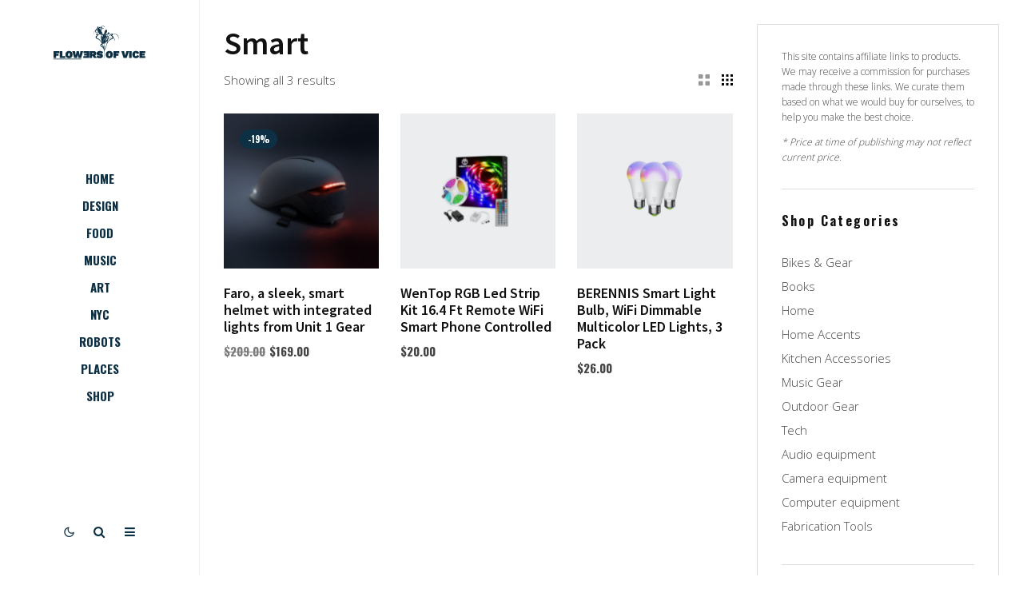

--- FILE ---
content_type: text/html; charset=UTF-8
request_url: https://flowersofvice.com/product-tag/smart/
body_size: 25459
content:
<!DOCTYPE html>
<html lang="en-US">
<head>
	<meta charset="UTF-8">
			<meta name="viewport" content="width=device-width, initial-scale=1">
		<link rel="profile" href="http://gmpg.org/xfn/11">
		<meta name="theme-color" content="#fbcf83">
	<title>Smart &#8211; Flowers of Vice</title>
<meta name='robots' content='max-image-preview:large' />
<!-- Jetpack Site Verification Tags -->
<meta name="google-site-verification" content="dwlsJbqLE1pku02mY0Ys_bCeYoE4nHZ3N3uaxp1O3_U" />
<script>window._wca = window._wca || [];</script>
<link rel='dns-prefetch' href='//stats.wp.com' />
<link rel='dns-prefetch' href='//www.google-analytics.com' />
<link rel='dns-prefetch' href='//fonts.googleapis.com' />
<link rel='dns-prefetch' href='//s.w.org' />
<link rel='dns-prefetch' href='//v0.wordpress.com' />
<link rel="alternate" type="application/rss+xml" title="Flowers of Vice &raquo; Feed" href="https://flowersofvice.com/feed/" />
<link rel="alternate" type="application/rss+xml" title="Flowers of Vice &raquo; Comments Feed" href="https://flowersofvice.com/comments/feed/" />
<link rel="alternate" type="application/rss+xml" title="Flowers of Vice &raquo; Smart Tag Feed" href="https://flowersofvice.com/product-tag/smart/feed/" />
<script type="text/javascript">
window._wpemojiSettings = {"baseUrl":"https:\/\/s.w.org\/images\/core\/emoji\/14.0.0\/72x72\/","ext":".png","svgUrl":"https:\/\/s.w.org\/images\/core\/emoji\/14.0.0\/svg\/","svgExt":".svg","source":{"concatemoji":"https:\/\/flowersofvice.com\/wp-includes\/js\/wp-emoji-release.min.js?ver=6.0.11"}};
/*! This file is auto-generated */
!function(e,a,t){var n,r,o,i=a.createElement("canvas"),p=i.getContext&&i.getContext("2d");function s(e,t){var a=String.fromCharCode,e=(p.clearRect(0,0,i.width,i.height),p.fillText(a.apply(this,e),0,0),i.toDataURL());return p.clearRect(0,0,i.width,i.height),p.fillText(a.apply(this,t),0,0),e===i.toDataURL()}function c(e){var t=a.createElement("script");t.src=e,t.defer=t.type="text/javascript",a.getElementsByTagName("head")[0].appendChild(t)}for(o=Array("flag","emoji"),t.supports={everything:!0,everythingExceptFlag:!0},r=0;r<o.length;r++)t.supports[o[r]]=function(e){if(!p||!p.fillText)return!1;switch(p.textBaseline="top",p.font="600 32px Arial",e){case"flag":return s([127987,65039,8205,9895,65039],[127987,65039,8203,9895,65039])?!1:!s([55356,56826,55356,56819],[55356,56826,8203,55356,56819])&&!s([55356,57332,56128,56423,56128,56418,56128,56421,56128,56430,56128,56423,56128,56447],[55356,57332,8203,56128,56423,8203,56128,56418,8203,56128,56421,8203,56128,56430,8203,56128,56423,8203,56128,56447]);case"emoji":return!s([129777,127995,8205,129778,127999],[129777,127995,8203,129778,127999])}return!1}(o[r]),t.supports.everything=t.supports.everything&&t.supports[o[r]],"flag"!==o[r]&&(t.supports.everythingExceptFlag=t.supports.everythingExceptFlag&&t.supports[o[r]]);t.supports.everythingExceptFlag=t.supports.everythingExceptFlag&&!t.supports.flag,t.DOMReady=!1,t.readyCallback=function(){t.DOMReady=!0},t.supports.everything||(n=function(){t.readyCallback()},a.addEventListener?(a.addEventListener("DOMContentLoaded",n,!1),e.addEventListener("load",n,!1)):(e.attachEvent("onload",n),a.attachEvent("onreadystatechange",function(){"complete"===a.readyState&&t.readyCallback()})),(e=t.source||{}).concatemoji?c(e.concatemoji):e.wpemoji&&e.twemoji&&(c(e.twemoji),c(e.wpemoji)))}(window,document,window._wpemojiSettings);
</script>
<style type="text/css">
img.wp-smiley,
img.emoji {
	display: inline !important;
	border: none !important;
	box-shadow: none !important;
	height: 1em !important;
	width: 1em !important;
	margin: 0 0.07em !important;
	vertical-align: -0.1em !important;
	background: none !important;
	padding: 0 !important;
}
</style>
	<link rel='stylesheet' id='wp-block-library-css'  href='https://flowersofvice.com/wp-includes/css/dist/block-library/style.min.css?ver=6.0.11' type='text/css' media='all' />
<style id='wp-block-library-inline-css' type='text/css'>
.has-text-align-justify{text-align:justify;}
</style>
<link rel='stylesheet' id='mediaelement-css'  href='https://flowersofvice.com/wp-includes/js/mediaelement/mediaelementplayer-legacy.min.css?ver=4.2.16' type='text/css' media='all' />
<link rel='stylesheet' id='wp-mediaelement-css'  href='https://flowersofvice.com/wp-includes/js/mediaelement/wp-mediaelement.min.css?ver=6.0.11' type='text/css' media='all' />
<link rel='stylesheet' id='lets-info-up-block-css'  href='https://flowersofvice.com/wp-content/plugins/lets-info-up/frontend/css/style.min.css?ver=1.4.7' type='text/css' media='all' />
<link rel='stylesheet' id='wc-blocks-vendors-style-css'  href='https://flowersofvice.com/wp-content/plugins/woocommerce/packages/woocommerce-blocks/build/wc-blocks-vendors-style.css?ver=10.0.6' type='text/css' media='all' />
<link rel='stylesheet' id='wc-blocks-style-css'  href='https://flowersofvice.com/wp-content/plugins/woocommerce/packages/woocommerce-blocks/build/wc-blocks-style.css?ver=10.0.6' type='text/css' media='all' />
<link rel='stylesheet' id='wp-components-css'  href='https://flowersofvice.com/wp-includes/css/dist/components/style.min.css?ver=6.0.11' type='text/css' media='all' />
<link rel='stylesheet' id='wp-block-editor-css'  href='https://flowersofvice.com/wp-includes/css/dist/block-editor/style.min.css?ver=6.0.11' type='text/css' media='all' />
<link rel='stylesheet' id='wp-nux-css'  href='https://flowersofvice.com/wp-includes/css/dist/nux/style.min.css?ver=6.0.11' type='text/css' media='all' />
<link rel='stylesheet' id='wp-reusable-blocks-css'  href='https://flowersofvice.com/wp-includes/css/dist/reusable-blocks/style.min.css?ver=6.0.11' type='text/css' media='all' />
<link rel='stylesheet' id='wp-editor-css'  href='https://flowersofvice.com/wp-includes/css/dist/editor/style.min.css?ver=6.0.11' type='text/css' media='all' />
<link rel='stylesheet' id='simple-iframe-style-css'  href='https://flowersofvice.com/wp-content/plugins/simple-iframe/dist/blocks.style.build.css?ver=6.0.11' type='text/css' media='all' />
<style id='global-styles-inline-css' type='text/css'>
body{--wp--preset--color--black: #000000;--wp--preset--color--cyan-bluish-gray: #abb8c3;--wp--preset--color--white: #ffffff;--wp--preset--color--pale-pink: #f78da7;--wp--preset--color--vivid-red: #cf2e2e;--wp--preset--color--luminous-vivid-orange: #ff6900;--wp--preset--color--luminous-vivid-amber: #fcb900;--wp--preset--color--light-green-cyan: #7bdcb5;--wp--preset--color--vivid-green-cyan: #00d084;--wp--preset--color--pale-cyan-blue: #8ed1fc;--wp--preset--color--vivid-cyan-blue: #0693e3;--wp--preset--color--vivid-purple: #9b51e0;--wp--preset--gradient--vivid-cyan-blue-to-vivid-purple: linear-gradient(135deg,rgba(6,147,227,1) 0%,rgb(155,81,224) 100%);--wp--preset--gradient--light-green-cyan-to-vivid-green-cyan: linear-gradient(135deg,rgb(122,220,180) 0%,rgb(0,208,130) 100%);--wp--preset--gradient--luminous-vivid-amber-to-luminous-vivid-orange: linear-gradient(135deg,rgba(252,185,0,1) 0%,rgba(255,105,0,1) 100%);--wp--preset--gradient--luminous-vivid-orange-to-vivid-red: linear-gradient(135deg,rgba(255,105,0,1) 0%,rgb(207,46,46) 100%);--wp--preset--gradient--very-light-gray-to-cyan-bluish-gray: linear-gradient(135deg,rgb(238,238,238) 0%,rgb(169,184,195) 100%);--wp--preset--gradient--cool-to-warm-spectrum: linear-gradient(135deg,rgb(74,234,220) 0%,rgb(151,120,209) 20%,rgb(207,42,186) 40%,rgb(238,44,130) 60%,rgb(251,105,98) 80%,rgb(254,248,76) 100%);--wp--preset--gradient--blush-light-purple: linear-gradient(135deg,rgb(255,206,236) 0%,rgb(152,150,240) 100%);--wp--preset--gradient--blush-bordeaux: linear-gradient(135deg,rgb(254,205,165) 0%,rgb(254,45,45) 50%,rgb(107,0,62) 100%);--wp--preset--gradient--luminous-dusk: linear-gradient(135deg,rgb(255,203,112) 0%,rgb(199,81,192) 50%,rgb(65,88,208) 100%);--wp--preset--gradient--pale-ocean: linear-gradient(135deg,rgb(255,245,203) 0%,rgb(182,227,212) 50%,rgb(51,167,181) 100%);--wp--preset--gradient--electric-grass: linear-gradient(135deg,rgb(202,248,128) 0%,rgb(113,206,126) 100%);--wp--preset--gradient--midnight: linear-gradient(135deg,rgb(2,3,129) 0%,rgb(40,116,252) 100%);--wp--preset--duotone--dark-grayscale: url('#wp-duotone-dark-grayscale');--wp--preset--duotone--grayscale: url('#wp-duotone-grayscale');--wp--preset--duotone--purple-yellow: url('#wp-duotone-purple-yellow');--wp--preset--duotone--blue-red: url('#wp-duotone-blue-red');--wp--preset--duotone--midnight: url('#wp-duotone-midnight');--wp--preset--duotone--magenta-yellow: url('#wp-duotone-magenta-yellow');--wp--preset--duotone--purple-green: url('#wp-duotone-purple-green');--wp--preset--duotone--blue-orange: url('#wp-duotone-blue-orange');--wp--preset--font-size--small: 13px;--wp--preset--font-size--medium: 20px;--wp--preset--font-size--large: 36px;--wp--preset--font-size--x-large: 42px;}.has-black-color{color: var(--wp--preset--color--black) !important;}.has-cyan-bluish-gray-color{color: var(--wp--preset--color--cyan-bluish-gray) !important;}.has-white-color{color: var(--wp--preset--color--white) !important;}.has-pale-pink-color{color: var(--wp--preset--color--pale-pink) !important;}.has-vivid-red-color{color: var(--wp--preset--color--vivid-red) !important;}.has-luminous-vivid-orange-color{color: var(--wp--preset--color--luminous-vivid-orange) !important;}.has-luminous-vivid-amber-color{color: var(--wp--preset--color--luminous-vivid-amber) !important;}.has-light-green-cyan-color{color: var(--wp--preset--color--light-green-cyan) !important;}.has-vivid-green-cyan-color{color: var(--wp--preset--color--vivid-green-cyan) !important;}.has-pale-cyan-blue-color{color: var(--wp--preset--color--pale-cyan-blue) !important;}.has-vivid-cyan-blue-color{color: var(--wp--preset--color--vivid-cyan-blue) !important;}.has-vivid-purple-color{color: var(--wp--preset--color--vivid-purple) !important;}.has-black-background-color{background-color: var(--wp--preset--color--black) !important;}.has-cyan-bluish-gray-background-color{background-color: var(--wp--preset--color--cyan-bluish-gray) !important;}.has-white-background-color{background-color: var(--wp--preset--color--white) !important;}.has-pale-pink-background-color{background-color: var(--wp--preset--color--pale-pink) !important;}.has-vivid-red-background-color{background-color: var(--wp--preset--color--vivid-red) !important;}.has-luminous-vivid-orange-background-color{background-color: var(--wp--preset--color--luminous-vivid-orange) !important;}.has-luminous-vivid-amber-background-color{background-color: var(--wp--preset--color--luminous-vivid-amber) !important;}.has-light-green-cyan-background-color{background-color: var(--wp--preset--color--light-green-cyan) !important;}.has-vivid-green-cyan-background-color{background-color: var(--wp--preset--color--vivid-green-cyan) !important;}.has-pale-cyan-blue-background-color{background-color: var(--wp--preset--color--pale-cyan-blue) !important;}.has-vivid-cyan-blue-background-color{background-color: var(--wp--preset--color--vivid-cyan-blue) !important;}.has-vivid-purple-background-color{background-color: var(--wp--preset--color--vivid-purple) !important;}.has-black-border-color{border-color: var(--wp--preset--color--black) !important;}.has-cyan-bluish-gray-border-color{border-color: var(--wp--preset--color--cyan-bluish-gray) !important;}.has-white-border-color{border-color: var(--wp--preset--color--white) !important;}.has-pale-pink-border-color{border-color: var(--wp--preset--color--pale-pink) !important;}.has-vivid-red-border-color{border-color: var(--wp--preset--color--vivid-red) !important;}.has-luminous-vivid-orange-border-color{border-color: var(--wp--preset--color--luminous-vivid-orange) !important;}.has-luminous-vivid-amber-border-color{border-color: var(--wp--preset--color--luminous-vivid-amber) !important;}.has-light-green-cyan-border-color{border-color: var(--wp--preset--color--light-green-cyan) !important;}.has-vivid-green-cyan-border-color{border-color: var(--wp--preset--color--vivid-green-cyan) !important;}.has-pale-cyan-blue-border-color{border-color: var(--wp--preset--color--pale-cyan-blue) !important;}.has-vivid-cyan-blue-border-color{border-color: var(--wp--preset--color--vivid-cyan-blue) !important;}.has-vivid-purple-border-color{border-color: var(--wp--preset--color--vivid-purple) !important;}.has-vivid-cyan-blue-to-vivid-purple-gradient-background{background: var(--wp--preset--gradient--vivid-cyan-blue-to-vivid-purple) !important;}.has-light-green-cyan-to-vivid-green-cyan-gradient-background{background: var(--wp--preset--gradient--light-green-cyan-to-vivid-green-cyan) !important;}.has-luminous-vivid-amber-to-luminous-vivid-orange-gradient-background{background: var(--wp--preset--gradient--luminous-vivid-amber-to-luminous-vivid-orange) !important;}.has-luminous-vivid-orange-to-vivid-red-gradient-background{background: var(--wp--preset--gradient--luminous-vivid-orange-to-vivid-red) !important;}.has-very-light-gray-to-cyan-bluish-gray-gradient-background{background: var(--wp--preset--gradient--very-light-gray-to-cyan-bluish-gray) !important;}.has-cool-to-warm-spectrum-gradient-background{background: var(--wp--preset--gradient--cool-to-warm-spectrum) !important;}.has-blush-light-purple-gradient-background{background: var(--wp--preset--gradient--blush-light-purple) !important;}.has-blush-bordeaux-gradient-background{background: var(--wp--preset--gradient--blush-bordeaux) !important;}.has-luminous-dusk-gradient-background{background: var(--wp--preset--gradient--luminous-dusk) !important;}.has-pale-ocean-gradient-background{background: var(--wp--preset--gradient--pale-ocean) !important;}.has-electric-grass-gradient-background{background: var(--wp--preset--gradient--electric-grass) !important;}.has-midnight-gradient-background{background: var(--wp--preset--gradient--midnight) !important;}.has-small-font-size{font-size: var(--wp--preset--font-size--small) !important;}.has-medium-font-size{font-size: var(--wp--preset--font-size--medium) !important;}.has-large-font-size{font-size: var(--wp--preset--font-size--large) !important;}.has-x-large-font-size{font-size: var(--wp--preset--font-size--x-large) !important;}
</style>
<link rel='stylesheet' id='lets-review-api-css'  href='https://flowersofvice.com/wp-content/plugins/lets-review/assets/css/style-api.min.css?ver=3.4.1' type='text/css' media='all' />
<link rel='stylesheet' id='font-awesome-css'  href='https://flowersofvice.com/wp-content/plugins/lets-review/assets/fonts/fontawesome/css/fontawesome.min.css?ver=3.4.1' type='text/css' media='all' />
<link rel='stylesheet' id='font-awesome-regular-css'  href='https://flowersofvice.com/wp-content/plugins/lets-review/assets/fonts/fontawesome/css/regular.min.css?ver=3.4.1' type='text/css' media='all' />
<link rel='stylesheet' id='font-awesome-solid-css'  href='https://flowersofvice.com/wp-content/plugins/lets-review/assets/fonts/fontawesome/css/solid.min.css?ver=3.4.1' type='text/css' media='all' />
<style id='woocommerce-inline-inline-css' type='text/css'>
.woocommerce form .form-row .required { visibility: visible; }
</style>
<link rel='stylesheet' id='zeen-style-css'  href='https://flowersofvice.com/wp-content/themes/park/assets/css/style.min.css?ver=1680786792' type='text/css' media='all' />
<style id='zeen-style-inline-css' type='text/css'>
.content-bg, .block-skin-5:not(.skin-inner), .block-skin-5.skin-inner > .tipi-row-inner-style, .article-layout-skin-1.title-cut-bl .hero-wrap .meta:before, .article-layout-skin-1.title-cut-bc .hero-wrap .meta:before, .article-layout-skin-1.title-cut-bl .hero-wrap .share-it:before, .article-layout-skin-1.title-cut-bc .hero-wrap .share-it:before, .standard-archive .page-header, .skin-dark .flickity-viewport, .zeen__var__options label { background: #ffffff;}a.zeen-pin-it{position: absolute}.background.mask {background-color: transparent}.side-author__wrap .mask a {display:inline-block;height:70px}.timed-pup,.modal-wrap {position:fixed;visibility:hidden}.to-top__fixed .to-top a{background-color:#000000; color: #fff}#block-wrap-284 .tipi-row-inner-style{ ;}.site-inner { background-color: #fff; }.splitter svg g { fill: #fff; }.inline-post .block article .title { font-size: 20px;}input[type=submit], button, .tipi-button,.button,.wpcf7-submit,.button__back__home{ border-radius: 0; }.fontfam-1 { font-family: 'Oswald',sans-serif!important;}input,input[type="number"],.body-f1, .quotes-f1 blockquote, .quotes-f1 q, .by-f1 .byline, .sub-f1 .subtitle, .wh-f1 .widget-title, .headings-f1 h1, .headings-f1 h2, .headings-f1 h3, .headings-f1 h4, .headings-f1 h5, .headings-f1 h6, .font-1, div.jvectormap-tip {font-family:'Oswald',sans-serif;font-weight: 700;font-style: normal;}.fontfam-2 { font-family:'Open Sans',sans-serif!important; }input[type=submit], button, .tipi-button,.button,.wpcf7-submit,.button__back__home,.body-f2, .quotes-f2 blockquote, .quotes-f2 q, .by-f2 .byline, .sub-f2 .subtitle, .wh-f2 .widget-title, .headings-f2 h1, .headings-f2 h2, .headings-f2 h3, .headings-f2 h4, .headings-f2 h5, .headings-f2 h6, .font-2 {font-family:'Open Sans',sans-serif;font-weight: 300;font-style: normal;}.fontfam-3 { font-family:'Source Sans Pro',sans-serif!important;}.body-f3, .quotes-f3 blockquote, .quotes-f3 q, .by-f3 .byline, .sub-f3 .subtitle, .wh-f3 .widget-title, .headings-f3 h1, .headings-f3 h2, .headings-f3 h3, .headings-f3 h4, .headings-f3 h5, .headings-f3 h6, .font-3 {font-family:'Source Sans Pro',sans-serif;font-style: normal;font-weight: 600;}.tipi-row, .tipi-builder-on .contents-wrap > p { max-width: 1230px ; }.slider-columns--3 article { width: 360px }.slider-columns--2 article { width: 555px }.slider-columns--4 article { width: 262.5px }.single .site-content .tipi-row { max-width: 1230px ; }.single-product .site-content .tipi-row { max-width: 1230px ; }.date--secondary { color: #f8d92f; }.date--main { color: #fbcf83; }.global-accent-border { border-color: #fbcf83; }.trending-accent-border { border-color: #fbcf83; }.trending-accent-bg { border-color: #fbcf83; }.custom-button__fill-2.tipi-button.block-loader { border-color: #18181e; color: #18181e; }.custom-button__fill-2.tipi-button.block-loader:hover { border-color: #18181e; }.preview-classic .read-more.tipi-button { color: #fff!important; }.preview-classic .read-more { background: #18181e; }.preview-classic:hover .read-more { background: #111; }.tipi-button.block-loader { color: #000000!important; }.wpcf7-submit { background: #18181e; }.wpcf7-submit:hover { background: #111; }.global-accent-bg, .icon-base-2:hover .icon-bg, #progress { background-color: #fbcf83; }.global-accent-text, .mm-submenu-2 .mm-51 .menu-wrap > .sub-menu > li > a { color: #fbcf83; }body { color:#444;}.excerpt { color:#444;}.mode--alt--b .excerpt, .block-skin-2 .excerpt, .block-skin-2 .preview-classic .custom-button__fill-2 { color:#888!important;}.read-more-wrap { color:#767676;}.logo-fallback a { color:#000!important;}.site-mob-header .logo-fallback a { color:#000!important;}blockquote:not(.comment-excerpt) { color:#111;}.mode--alt--b blockquote:not(.comment-excerpt), .mode--alt--b .block-skin-0.block-wrap-quote .block-wrap-quote blockquote:not(.comment-excerpt), .mode--alt--b .block-skin-0.block-wrap-quote .block-wrap-quote blockquote:not(.comment-excerpt) span { color:#fff!important;}.byline, .byline a { color:#888;}.mode--alt--b .block-wrap-classic .byline, .mode--alt--b .block-wrap-classic .byline a, .mode--alt--b .block-wrap-thumbnail .byline, .mode--alt--b .block-wrap-thumbnail .byline a, .block-skin-2 .byline a, .block-skin-2 .byline { color:#888;}.preview-classic .meta .title, .preview-thumbnail .meta .title,.preview-56 .meta .title{ color:#111;}h1, h2, h3, h4, h5, h6, .block-title { color:#111;}.sidebar-widget  .widget-title { color:#111!important;}.link-color-wrap p > a, .link-color-wrap p > em a, .link-color-wrap p > strong a {
			text-decoration: underline; text-decoration-color: #f9dea7; text-decoration-thickness: 5px; text-decoration-style:solid}.link-color-wrap a, .woocommerce-Tabs-panel--description a { color: #333; }.mode--alt--b .link-color-wrap a, .mode--alt--b .woocommerce-Tabs-panel--description a { color: #888; }.copyright, .site-footer .bg-area-inner .copyright a { color: #8e8e8e; }.link-color-wrap a:hover { color: #000; }.mode--alt--b .link-color-wrap a:hover { color: #555; }body{line-height:1.66}input[type=submit], button, .tipi-button,.button,.wpcf7-submit,.button__back__home{letter-spacing:0.03em}.sub-menu a:not(.tipi-button){letter-spacing:0.1em}.widget-title{letter-spacing:0.15em}html, body{font-size:15px}.byline{font-size:12px}input[type=submit], button, .tipi-button,.button,.wpcf7-submit,.button__back__home{font-size:11px}.excerpt{font-size:15px}.logo-fallback, .secondary-wrap .logo-fallback a{font-size:22px}.logo span{font-size:12px}.breadcrumbs{font-size:10px}.hero-meta.tipi-s-typo .title{font-size:20px}.hero-meta.tipi-s-typo .subtitle{font-size:15px}.hero-meta.tipi-m-typo .title{font-size:20px}.hero-meta.tipi-m-typo .subtitle{font-size:15px}.hero-meta.tipi-xl-typo .title{font-size:20px}.hero-meta.tipi-xl-typo .subtitle{font-size:15px}.block-html-content h1, .single-content .entry-content h1{font-size:20px}.block-html-content h2, .single-content .entry-content h2{font-size:20px}.block-html-content h3, .single-content .entry-content h3{font-size:20px}.block-html-content h4, .single-content .entry-content h4{font-size:20px}.block-html-content h5, .single-content .entry-content h5{font-size:18px}.footer-block-links{font-size:8px}blockquote, q{font-size:20px}.site-footer .copyright{font-size:12px}.footer-navigation{font-size:12px}.site-footer .menu-icons{font-size:12px}.block-title, .page-title{font-size:24px}.block-subtitle{font-size:18px}.block-col-self .preview-2 .title{font-size:22px}.block-wrap-classic .tipi-m-typo .title-wrap .title{font-size:22px}.tipi-s-typo .title, .ppl-s-3 .tipi-s-typo .title, .zeen-col--wide .ppl-s-3 .tipi-s-typo .title, .preview-1 .title, .preview-21:not(.tipi-xs-typo) .title{font-size:22px}.tipi-xs-typo .title, .tipi-basket-wrap .basket-item .title{font-size:15px}.meta .read-more-wrap{font-size:11px}.widget-title{font-size:12px}.split-1:not(.preview-thumbnail) .mask{-webkit-flex: 0 0 calc( 34% - 15px);
					-ms-flex: 0 0 calc( 34% - 15px);
					flex: 0 0 calc( 34% - 15px);
					width: calc( 34% - 15px);}.preview-thumbnail .mask{-webkit-flex: 0 0 65px;
					-ms-flex: 0 0 65px;
					flex: 0 0 65px;
					width: 65px;}.footer-lower-area{padding-top:40px}.footer-lower-area{padding-bottom:40px}.footer-upper-area{padding-bottom:40px}.footer-upper-area{padding-top:40px}.footer-widget-wrap{padding-bottom:40px}.footer-widget-wrap{padding-top:40px}.tipi-button-cta-header{font-size:12px}.product-title--s .entry-title{font-size:24px}.product-title--m .entry-title, .qv-wrap .entry-summary .title{font-size:24px}.product-title--l .entry-title{font-size:24px}.product-title--s .price{font-size:15px}.product-title--m .price, .qv-wrap .entry-summary .price{font-size:18px}.product-title--m .woocommerce-product-details__short-description, .qv-wrap .woocommerce-product-details__short-description{font-size:15px}.product-title--l .price{font-size:18px}.product-title--l .woocommerce-product-details__short-description{font-size:15px}.tipi-xs-typo .price, .tipi-basket-wrap .basket-item .price{font-size:12px}.tipi-s-typo .price, .ppl-s-3 .tipi-s-typo .price, .zeen-col--wide .ppl-s-3 .tipi-s-typo .price, .preview-1 .price, .preview-21:not(.tipi-xs-typo) .price{font-size:15px}.block-wrap-classic .tipi-m-typo .title-wrap .price{font-size:15px}.block-wrap-grid .tipi-xl-typo .title{font-size:22px}.block-wrap-grid .tipi-l-typo .title{font-size:22px}.block-wrap-grid .tipi-m-typo .title-wrap .title, .block-94 .block-piece-2 .tipi-xs-12 .title-wrap .title, .zeen-col--wide .block-wrap-grid:not(.block-wrap-81):not(.block-wrap-82) .tipi-m-typo .title-wrap .title, .zeen-col--wide .block-wrap-grid .tipi-l-typo .title, .zeen-col--wide .block-wrap-grid .tipi-xl-typo .title{font-size:22px}.block-wrap-grid .tipi-s-typo .title-wrap .title, .block-92 .block-piece-2 article .title-wrap .title, .block-94 .block-piece-2 .tipi-xs-6 .title-wrap .title{font-size:18px!important}.block-wrap-grid .tipi-s-typo .title-wrap .subtitle, .block-92 .block-piece-2 article .title-wrap .subtitle, .block-94 .block-piece-2 .tipi-xs-6 .title-wrap .subtitle{font-size:18px}.block-wrap-grid .tipi-m-typo .title-wrap .subtitle, .block-wrap-grid .tipi-l-typo .title-wrap .subtitle, .block-wrap-grid .tipi-xl-typo .title-wrap .subtitle, .block-94 .block-piece-2 .tipi-xs-12 .title-wrap .subtitle, .zeen-col--wide .block-wrap-grid:not(.block-wrap-81):not(.block-wrap-82) .tipi-m-typo .title-wrap .subtitle{font-size:20px}.preview-grid .read-more-wrap{font-size:11px}.tipi-button.block-loader, .wpcf7-submit, .mc4wp-form-fields button { font-weight: 700;}.main-navigation .horizontal-menu, .main-navigation .menu-item, .main-navigation .menu-icon .menu-icon--text,  .main-navigation .tipi-i-search span { font-weight: 700;}.secondary-wrap .menu-secondary li, .secondary-wrap .menu-item, .secondary-wrap .menu-icon .menu-icon--text {font-weight: 700;}.footer-lower-area, .footer-lower-area .menu-item, .footer-lower-area .menu-icon span {font-weight: 700;}.widget-title {font-weight: 700!important;}input[type=submit], button, .tipi-button,.button,.wpcf7-submit,.button__back__home{ text-transform: uppercase; }.entry-title{ text-transform: none; }.logo-fallback{ text-transform: none; }.block-wrap-slider .title-wrap .title{ text-transform: none; }.block-wrap-grid .title-wrap .title, .tile-design-4 .meta .title-wrap .title{ text-transform: none; }.block-wrap-classic .title-wrap .title{ text-transform: none; }.block-title{ text-transform: none; }.meta .excerpt .read-more{ text-transform: uppercase; }.preview-grid .read-more{ text-transform: uppercase; }.block-subtitle{ text-transform: none; }.byline{ text-transform: none; }.widget-title{ text-transform: none; }.main-navigation .menu-item, .main-navigation .menu-icon .menu-icon--text{ text-transform: uppercase; }.secondary-navigation, .secondary-wrap .menu-icon .menu-icon--text{ text-transform: uppercase; }.footer-lower-area .menu-item, .footer-lower-area .menu-icon span{ text-transform: uppercase; }.sub-menu a:not(.tipi-button){ text-transform: none; }.site-mob-header .menu-item, .site-mob-header .menu-icon span{ text-transform: uppercase; }.single-content .entry-content h1, .single-content .entry-content h2, .single-content .entry-content h3, .single-content .entry-content h4, .single-content .entry-content h5, .single-content .entry-content h6, .meta__full h1, .meta__full h2, .meta__full h3, .meta__full h4, .meta__full h5, .bbp__thread__title{ text-transform: none; }.mm-submenu-2 .mm-11 .menu-wrap > *, .mm-submenu-2 .mm-31 .menu-wrap > *, .mm-submenu-2 .mm-21 .menu-wrap > *, .mm-submenu-2 .mm-51 .menu-wrap > *  { border-top: 3px solid transparent; }.separation-border { margin-bottom: 30px; }.load-more-wrap-1 { padding-top: 30px; }.block-wrap-classic .inf-spacer + .block:not(.block-62) { margin-top: 30px; }.separation-border-v { background: #eee;}.separation-border-v { height: calc( 100% -  30px - 1px); }@media only screen and (max-width: 480px) {.separation-border { margin-bottom: 30px;}}.grid-spacing { border-top-width: 10px; }.sidebar-wrap .sidebar { padding-right: 30px; padding-left: 30px; padding-top:0px; padding-bottom:0px; }.sidebar-left .sidebar-wrap .sidebar { padding-right: 30px; padding-left: 30px; }@media only screen and (min-width: 481px) {.block-wrap-grid .block-title-area, .block-wrap-98 .block-piece-2 article:last-child { margin-bottom: -10px; }.block-wrap-92 .tipi-row-inner-box { margin-top: -10px; }.block-wrap-grid .only-filters { top: 10px; }.grid-spacing { border-right-width: 10px; }.block-fs {padding:10px;}.block-wrap-grid:not(.block-wrap-81) .block { width: calc( 100% + 10px ); }}@media only screen and (max-width: 767px) {.mobile__design--side .mask {
		width: calc( 34% - 15px);
	}}@media only screen and (min-width: 768px) {input[type=submit], button, .tipi-button,.button,.wpcf7-submit,.button__back__home{letter-spacing:0.09em}.hero-meta.tipi-s-typo .title{font-size:30px}.hero-meta.tipi-s-typo .subtitle{font-size:18px}.hero-meta.tipi-m-typo .title{font-size:30px}.hero-meta.tipi-m-typo .subtitle{font-size:18px}.hero-meta.tipi-xl-typo .title{font-size:30px}.hero-meta.tipi-xl-typo .subtitle{font-size:18px}.block-html-content h1, .single-content .entry-content h1{font-size:30px}.block-html-content h2, .single-content .entry-content h2{font-size:30px}.block-html-content h3, .single-content .entry-content h3{font-size:24px}.block-html-content h4, .single-content .entry-content h4{font-size:24px}blockquote, q{font-size:25px}.main-navigation, .main-navigation .menu-icon--text{font-size:12px}.sub-menu a:not(.tipi-button){font-size:12px}.main-navigation .menu-icon, .main-navigation .trending-icon-solo{font-size:12px}.secondary-wrap-v .standard-drop>a,.secondary-wrap, .secondary-wrap a, .secondary-wrap .menu-icon--text{font-size:11px}.secondary-wrap .menu-icon, .secondary-wrap .menu-icon a, .secondary-wrap .trending-icon-solo{font-size:13px}.product-title--l .entry-title{font-size:36px}.block-wrap-grid .tipi-xl-typo .title{font-size:30px}.block-wrap-grid .tipi-l-typo .title{font-size:30px}.layout-side-info .details{width:130px;float:left}.title-contrast .hero-wrap { height: calc( 100vh - 110px ); }.block-col-self .block-71 .tipi-s-typo .title { font-size: 18px; }.zeen-col--narrow .block-wrap-classic .tipi-m-typo .title-wrap .title { font-size: 18px; }.next-prev__prev {left: 200px; }.secondary-wrap-v { width: 200px; }.body-with-v .site { padding-left: 200px; }}@media only screen and (min-width: 1240px) {.hero-l .single-content {padding-top: 45px}.next-prev__prev {left: 250px; }.secondary-wrap-v { width: 250px; }.body-with-v .site { padding-left: 250px; }.align-fs .contents-wrap .video-wrap, .align-fs-center .aligncenter.size-full, .align-fs-center .wp-caption.aligncenter .size-full, .align-fs-center .tiled-gallery, .align-fs .alignwide { width: 1170px; }.align-fs .contents-wrap .video-wrap { height: 658px; }.has-bg .align-fs .contents-wrap .video-wrap, .has-bg .align-fs .alignwide, .has-bg .align-fs-center .aligncenter.size-full, .has-bg .align-fs-center .wp-caption.aligncenter .size-full, .has-bg .align-fs-center .tiled-gallery { width: 1230px; }.has-bg .align-fs .contents-wrap .video-wrap { height: 691px; }.logo-fallback, .secondary-wrap .logo-fallback a{font-size:30px}.hero-meta.tipi-s-typo .title{font-size:36px}.hero-meta.tipi-m-typo .title{font-size:44px}.hero-meta.tipi-xl-typo .title{font-size:50px}.block-html-content h1, .single-content .entry-content h1{font-size:44px}.block-html-content h2, .single-content .entry-content h2{font-size:40px}.block-html-content h3, .single-content .entry-content h3{font-size:30px}.block-html-content h4, .single-content .entry-content h4{font-size:20px}.secondary-wrap-v .standard-drop>a,.secondary-wrap, .secondary-wrap a, .secondary-wrap .menu-icon--text{font-size:15px}.secondary-wrap .menu-icon, .secondary-wrap .menu-icon a, .secondary-wrap .trending-icon-solo{font-size:15px}.block-title, .page-title{font-size:40px}.block-subtitle{font-size:20px}.block-col-self .preview-2 .title{font-size:36px}.block-wrap-classic .tipi-m-typo .title-wrap .title{font-size:30px}.tipi-s-typo .title, .ppl-s-3 .tipi-s-typo .title, .zeen-col--wide .ppl-s-3 .tipi-s-typo .title, .preview-1 .title, .preview-21:not(.tipi-xs-typo) .title{font-size:24px}.widget-title{font-size:16px}.split-1:not(.preview-thumbnail) .mask{-webkit-flex: 0 0 calc( 50% - 15px);
					-ms-flex: 0 0 calc( 50% - 15px);
					flex: 0 0 calc( 50% - 15px);
					width: calc( 50% - 15px);}.footer-lower-area{padding-top:30px}.footer-lower-area{padding-bottom:30px}.footer-upper-area{padding-bottom:50px}.footer-upper-area{padding-top:50px}.footer-widget-wrap{padding-bottom:50px}.footer-widget-wrap{padding-top:50px}.product-title--s .entry-title{font-size:30px}.product-title--m .entry-title, .qv-wrap .entry-summary .title{font-size:40px}.product-title--l .entry-title{font-size:50px}.block-wrap-grid .tipi-xl-typo .title{font-size:45px}.block-wrap-grid .tipi-l-typo .title{font-size:36px}.block-wrap-grid .tipi-m-typo .title-wrap .title, .block-94 .block-piece-2 .tipi-xs-12 .title-wrap .title, .zeen-col--wide .block-wrap-grid:not(.block-wrap-81):not(.block-wrap-82) .tipi-m-typo .title-wrap .title, .zeen-col--wide .block-wrap-grid .tipi-l-typo .title, .zeen-col--wide .block-wrap-grid .tipi-xl-typo .title{font-size:24px}}.main-menu-bar-color-1 .current-menu-item > a, .main-menu-bar-color-1 .menu-main-menu > .dropper.active:not(.current-menu-item) > a { background-color: #111;}.site-header a { color: #0d3044; }.site-skin-3.content-subscribe, .site-skin-3.content-subscribe .subtitle, .site-skin-3.content-subscribe input, .site-skin-3.content-subscribe h2 { color: #fff; } .site-skin-3.content-subscribe input[type="email"] { border-color: #fff; }.sidebar-wrap .sidebar { border:1px #ddd solid ; }.content-area .zeen-widget { border: 0 #ddd solid ; border-width: 0 0 1px 0; }.content-area .zeen-widget { padding:30px 0px 30px; }.grid-image-1 .mask-overlay { background-color: #1a1d1e ; }.with-fi.preview-grid,.with-fi.preview-grid .byline,.with-fi.preview-grid .subtitle, .with-fi.preview-grid a { color: #fff; }.preview-grid .mask-overlay { opacity: 0 ; }@media (pointer: fine) {.preview-grid:hover .mask-overlay { opacity: 0.6 ; }}.slider-image-1 .mask-overlay { background-color: #1a1d1e ; }.with-fi.preview-slider-overlay,.with-fi.preview-slider-overlay .byline,.with-fi.preview-slider-overlay .subtitle, .with-fi.preview-slider-overlay a { color: #fff; }.preview-slider-overlay .mask-overlay { opacity: 0.2 ; }@media (pointer: fine) {.preview-slider-overlay:hover .mask-overlay { opacity: 0.6 ; }}.sidebar-wrap .load-more-wrap .tipi-arrow { border-color:#444444; color:#444444; }.sidebar-wrap .load-more-wrap .tipi-arrow i:after { background:#444444; }.sidebar-wrap,.sidebar-wrap .byline,.sidebar-wrap a,.sidebar-wrap .widget_search form *,.sidebar-wrap h3,.sidebar-wrap .widget-title { color:#444444; }.sidebar-wrap .tipi-spin.tipi-row-inner-style:before { border-color:#444444; }.main-navigation, .main-navigation .menu-icon--text { color: #0d3044; }.main-navigation .horizontal-menu>li>a { padding-left: 12px; padding-right: 12px; }.main-navigation-border { border-bottom:3px #0a0a0a solid ; }.main-navigation-border .drop-search { border-top:3px #0a0a0a solid ; }#progress {bottom: 0;height: 3px; }.sticky-menu-2:not(.active) #progress  { bottom: -3px;  }.main-navigation-border { border-top: 1px #eee solid ; }.main-navigation .horizontal-menu .drop, .main-navigation .horizontal-menu > li > a, .date--main {
			padding-top: 15px;
			padding-bottom: 15px;
		}.site-mob-header .menu-icon { font-size: 13px; }.secondary-wrap-v .standard-drop>a,.secondary-wrap, .secondary-wrap a, .secondary-wrap .menu-icon--text { color: #0d3044; }.secondary-wrap .menu-secondary > li > a, .secondary-icons li > a { padding-left: 7px; padding-right: 7px; }.mc4wp-form-fields input[type=submit], .mc4wp-form-fields button, #subscribe-submit input[type=submit], .subscribe-wrap input[type=submit] {color: #fff;background-color: #121212;}.site-mob-header:not(.site-mob-header-11) .header-padding .logo-main-wrap, .site-mob-header:not(.site-mob-header-11) .header-padding .icons-wrap a, .site-mob-header-11 .header-padding {
		padding-top: 20px;
		padding-bottom: 20px;
	}.site-header .header-padding {
		padding-top:30px;
		padding-bottom:30px;
	}.cart .button, .woocommerce .button { background: #111}.onsale { background: #0d3044}@media only screen and (min-width: 768px){.tipi-m-0 {display: none}}
</style>
<link rel='stylesheet' id='zeen-child-style-css'  href='https://flowersofvice.com/wp-content/themes/park-child/style.css?ver=4.3.1' type='text/css' media='all' />
<link rel='stylesheet' id='zeen-dark-mode-css'  href='https://flowersofvice.com/wp-content/themes/park/assets/css/dark.min.css?ver=1680786792' type='text/css' media='all' />
<link rel='stylesheet' id='zeen-fonts-css'  href='https://fonts.googleapis.com/css?family=Oswald%3A700%2Citalic%2C400%7COpen+Sans%3A300%2C700%2C400%7CSource+Sans+Pro%3A600%2C700&#038;subset=latin&#038;display=swap' type='text/css' media='all' />
<link rel='stylesheet' id='zeen-woocommerce-style-css'  href='https://flowersofvice.com/wp-content/themes/park/assets/css/woocommerce.min.css?ver=1680786792' type='text/css' media='all' />
<link rel='stylesheet' id='login-with-ajax-css'  href='https://flowersofvice.com/wp-content/plugins/login-with-ajax/templates/widget.css?ver=4.1' type='text/css' media='all' />
<link rel='stylesheet' id='jetpack_css-css'  href='https://flowersofvice.com/wp-content/plugins/jetpack/css/jetpack.css?ver=12.0.2' type='text/css' media='all' />
<script type="text/template" id="tmpl-variation-template">
	<div class="woocommerce-variation-description">{{{ data.variation.variation_description }}}</div>
	<div class="woocommerce-variation-price">{{{ data.variation.price_html }}}</div>
	<div class="woocommerce-variation-availability">{{{ data.variation.availability_html }}}</div>
</script>
<script type="text/template" id="tmpl-unavailable-variation-template">
	<p>Sorry, this product is unavailable. Please choose a different combination.</p>
</script>
<script type='text/javascript' src='https://flowersofvice.com/wp-includes/js/jquery/jquery.min.js?ver=3.6.0' id='jquery-core-js'></script>
<script type='text/javascript' src='https://flowersofvice.com/wp-includes/js/jquery/jquery-migrate.min.js?ver=3.3.2' id='jquery-migrate-js'></script>
<script defer type='text/javascript' src='https://stats.wp.com/s-202605.js' id='woocommerce-analytics-js'></script>
<script type='text/javascript' id='login-with-ajax-js-extra'>
/* <![CDATA[ */
var LWA = {"ajaxurl":"https:\/\/flowersofvice.com\/wp-admin\/admin-ajax.php","off":""};
/* ]]> */
</script>
<script type='text/javascript' src='https://flowersofvice.com/wp-content/themes/park/plugins/login-with-ajax/login-with-ajax.js?ver=4.1' id='login-with-ajax-js'></script>
<link rel="https://api.w.org/" href="https://flowersofvice.com/wp-json/" /><link rel="alternate" type="application/json" href="https://flowersofvice.com/wp-json/wp/v2/product_tag/284" /><link rel="EditURI" type="application/rsd+xml" title="RSD" href="https://flowersofvice.com/xmlrpc.php?rsd" />
<link rel="wlwmanifest" type="application/wlwmanifest+xml" href="https://flowersofvice.com/wp-includes/wlwmanifest.xml" /> 
<meta name="generator" content="WordPress 6.0.11" />
<meta name="generator" content="WooCommerce 7.7.2" />
	<style>img#wpstats{display:none}</style>
			<!-- Google Analytics -->
	<script>
	window.ga=window.ga||function(){(ga.q=ga.q||[]).push(arguments)};ga.l=+new Date;
	ga('create', 'UA-181744944-1', 'auto');
	ga('send', 'pageview');
		</script>
	<!-- End Google Analytics -->
	<link rel="preload" type="font/woff2" as="font" href="https://flowersofvice.com/wp-content/themes/park/assets/css/tipi/tipi.woff2?9oa0lg" crossorigin="anonymous"><link rel="dns-prefetch" href="//fonts.googleapis.com"><link rel="preconnect" href="https://fonts.gstatic.com/" crossorigin="anonymous">	<noscript><style>.woocommerce-product-gallery{ opacity: 1 !important; }</style></noscript>
	<link rel="icon" href="https://flowersofvice.com/wp-content/uploads/sites/3/2020/11/cropped-FLOW-1000x1000-1-32x32.png" sizes="32x32" />
<link rel="icon" href="https://flowersofvice.com/wp-content/uploads/sites/3/2020/11/cropped-FLOW-1000x1000-1-192x192.png" sizes="192x192" />
<link rel="apple-touch-icon" href="https://flowersofvice.com/wp-content/uploads/sites/3/2020/11/cropped-FLOW-1000x1000-1-180x180.png" />
<meta name="msapplication-TileImage" content="https://flowersofvice.com/wp-content/uploads/sites/3/2020/11/cropped-FLOW-1000x1000-1-270x270.png" />
		<style type="text/css" id="wp-custom-css">
			.mode--alt--b.skin-light .tipi-row-inner-box .cta-button span.button-text {color:#fff!important;}

.woocommerce-loop-product__title h3.title  {font-family: 'Open Sans',sans-serif!important;}
.picnic-hp-block, .video-du-jour-hp {display:none;}

.wp-block-jetpack-slideshow .wp-block-jetpack-slideshow_caption.gallery-caption {background-color:#fff!important;color:#111!important;}

.wpgmza_custom_fields p {margin-bottom:0;font-weight:400;}

.wpgmza-link a {font-weight:600;}



.food-block-links {
font-size: 10px;
text-transform: uppercase;
display: flex;	
align-items: baseline;
}

.food-block-links .block-elements {
margin-bottom : -5px;

}

.food-block-links .title {margin-right:10px;}

.food-block-links .block-elements a {margin-right:5px;
color:#17546D;	font-weight:600;}

.food-block-links .block-elements a:hover {
text-decoration: underline;
text-decoration-color: #f9dea7;
text-decoration-thickness: 5px;
text-decoration-style:solid
	transition: .2s
    }
	 
[data-map-id='13'] .wpgmza_modern_infowindow {background-color:#ffffff;}
		</style>
		</head>
<body class="archive tax-product_tag term-smart term-284 theme-park woocommerce woocommerce-page woocommerce-no-js headings-f3 body-f2 sub-f2 quotes-f2 by-f1 wh-f1 woo--active to-top__fixed block-titles-big mob-menu-on-tab menu-no-color-hover mob-fi-tall excerpt-mob-off avatar-mob-off skin-light read-more-fade site-mob-menu-a-4 site-mob-menu-2 mm-submenu-1 main-menu-logo-2 body-header-style-81 body-with-v byline-font-1">
	<svg xmlns="http://www.w3.org/2000/svg" viewBox="0 0 0 0" width="0" height="0" focusable="false" role="none" style="visibility: hidden; position: absolute; left: -9999px; overflow: hidden;" ><defs><filter id="wp-duotone-dark-grayscale"><feColorMatrix color-interpolation-filters="sRGB" type="matrix" values=" .299 .587 .114 0 0 .299 .587 .114 0 0 .299 .587 .114 0 0 .299 .587 .114 0 0 " /><feComponentTransfer color-interpolation-filters="sRGB" ><feFuncR type="table" tableValues="0 0.49803921568627" /><feFuncG type="table" tableValues="0 0.49803921568627" /><feFuncB type="table" tableValues="0 0.49803921568627" /><feFuncA type="table" tableValues="1 1" /></feComponentTransfer><feComposite in2="SourceGraphic" operator="in" /></filter></defs></svg><svg xmlns="http://www.w3.org/2000/svg" viewBox="0 0 0 0" width="0" height="0" focusable="false" role="none" style="visibility: hidden; position: absolute; left: -9999px; overflow: hidden;" ><defs><filter id="wp-duotone-grayscale"><feColorMatrix color-interpolation-filters="sRGB" type="matrix" values=" .299 .587 .114 0 0 .299 .587 .114 0 0 .299 .587 .114 0 0 .299 .587 .114 0 0 " /><feComponentTransfer color-interpolation-filters="sRGB" ><feFuncR type="table" tableValues="0 1" /><feFuncG type="table" tableValues="0 1" /><feFuncB type="table" tableValues="0 1" /><feFuncA type="table" tableValues="1 1" /></feComponentTransfer><feComposite in2="SourceGraphic" operator="in" /></filter></defs></svg><svg xmlns="http://www.w3.org/2000/svg" viewBox="0 0 0 0" width="0" height="0" focusable="false" role="none" style="visibility: hidden; position: absolute; left: -9999px; overflow: hidden;" ><defs><filter id="wp-duotone-purple-yellow"><feColorMatrix color-interpolation-filters="sRGB" type="matrix" values=" .299 .587 .114 0 0 .299 .587 .114 0 0 .299 .587 .114 0 0 .299 .587 .114 0 0 " /><feComponentTransfer color-interpolation-filters="sRGB" ><feFuncR type="table" tableValues="0.54901960784314 0.98823529411765" /><feFuncG type="table" tableValues="0 1" /><feFuncB type="table" tableValues="0.71764705882353 0.25490196078431" /><feFuncA type="table" tableValues="1 1" /></feComponentTransfer><feComposite in2="SourceGraphic" operator="in" /></filter></defs></svg><svg xmlns="http://www.w3.org/2000/svg" viewBox="0 0 0 0" width="0" height="0" focusable="false" role="none" style="visibility: hidden; position: absolute; left: -9999px; overflow: hidden;" ><defs><filter id="wp-duotone-blue-red"><feColorMatrix color-interpolation-filters="sRGB" type="matrix" values=" .299 .587 .114 0 0 .299 .587 .114 0 0 .299 .587 .114 0 0 .299 .587 .114 0 0 " /><feComponentTransfer color-interpolation-filters="sRGB" ><feFuncR type="table" tableValues="0 1" /><feFuncG type="table" tableValues="0 0.27843137254902" /><feFuncB type="table" tableValues="0.5921568627451 0.27843137254902" /><feFuncA type="table" tableValues="1 1" /></feComponentTransfer><feComposite in2="SourceGraphic" operator="in" /></filter></defs></svg><svg xmlns="http://www.w3.org/2000/svg" viewBox="0 0 0 0" width="0" height="0" focusable="false" role="none" style="visibility: hidden; position: absolute; left: -9999px; overflow: hidden;" ><defs><filter id="wp-duotone-midnight"><feColorMatrix color-interpolation-filters="sRGB" type="matrix" values=" .299 .587 .114 0 0 .299 .587 .114 0 0 .299 .587 .114 0 0 .299 .587 .114 0 0 " /><feComponentTransfer color-interpolation-filters="sRGB" ><feFuncR type="table" tableValues="0 0" /><feFuncG type="table" tableValues="0 0.64705882352941" /><feFuncB type="table" tableValues="0 1" /><feFuncA type="table" tableValues="1 1" /></feComponentTransfer><feComposite in2="SourceGraphic" operator="in" /></filter></defs></svg><svg xmlns="http://www.w3.org/2000/svg" viewBox="0 0 0 0" width="0" height="0" focusable="false" role="none" style="visibility: hidden; position: absolute; left: -9999px; overflow: hidden;" ><defs><filter id="wp-duotone-magenta-yellow"><feColorMatrix color-interpolation-filters="sRGB" type="matrix" values=" .299 .587 .114 0 0 .299 .587 .114 0 0 .299 .587 .114 0 0 .299 .587 .114 0 0 " /><feComponentTransfer color-interpolation-filters="sRGB" ><feFuncR type="table" tableValues="0.78039215686275 1" /><feFuncG type="table" tableValues="0 0.94901960784314" /><feFuncB type="table" tableValues="0.35294117647059 0.47058823529412" /><feFuncA type="table" tableValues="1 1" /></feComponentTransfer><feComposite in2="SourceGraphic" operator="in" /></filter></defs></svg><svg xmlns="http://www.w3.org/2000/svg" viewBox="0 0 0 0" width="0" height="0" focusable="false" role="none" style="visibility: hidden; position: absolute; left: -9999px; overflow: hidden;" ><defs><filter id="wp-duotone-purple-green"><feColorMatrix color-interpolation-filters="sRGB" type="matrix" values=" .299 .587 .114 0 0 .299 .587 .114 0 0 .299 .587 .114 0 0 .299 .587 .114 0 0 " /><feComponentTransfer color-interpolation-filters="sRGB" ><feFuncR type="table" tableValues="0.65098039215686 0.40392156862745" /><feFuncG type="table" tableValues="0 1" /><feFuncB type="table" tableValues="0.44705882352941 0.4" /><feFuncA type="table" tableValues="1 1" /></feComponentTransfer><feComposite in2="SourceGraphic" operator="in" /></filter></defs></svg><svg xmlns="http://www.w3.org/2000/svg" viewBox="0 0 0 0" width="0" height="0" focusable="false" role="none" style="visibility: hidden; position: absolute; left: -9999px; overflow: hidden;" ><defs><filter id="wp-duotone-blue-orange"><feColorMatrix color-interpolation-filters="sRGB" type="matrix" values=" .299 .587 .114 0 0 .299 .587 .114 0 0 .299 .587 .114 0 0 .299 .587 .114 0 0 " /><feComponentTransfer color-interpolation-filters="sRGB" ><feFuncR type="table" tableValues="0.098039215686275 1" /><feFuncG type="table" tableValues="0 0.66274509803922" /><feFuncB type="table" tableValues="0.84705882352941 0.41960784313725" /><feFuncA type="table" tableValues="1 1" /></feComponentTransfer><feComposite in2="SourceGraphic" operator="in" /></filter></defs></svg>	<div id="page" class="site">
		<div id="mob-line" class="tipi-m-0"></div><header id="mobhead" class="site-header-block site-mob-header tipi-m-0 site-mob-header-1 site-mob-menu-2 sticky-menu-mob sticky-menu-1 sticky-top site-skin-1 site-img-1"><div class="bg-area header-padding tipi-row tipi-vertical-c">
	<ul class="menu-left icons-wrap tipi-vertical-c">
				<li class="menu-icon menu-icon-style-1 menu-icon-search"><a href="#" class="tipi-i-search modal-tr tipi-tip tipi-tip-move" data-title="Search" data-type="search"></a></li>
				
	
			
				
	
		</ul>
	<div class="logo-main-wrap logo-mob-wrap">
		<div class="logo logo-mobile"><a href="https://flowersofvice.com" data-pin-nopin="true"><span class="logo-img"><img src="https://flowersofvice.com/wp-content/uploads/sites/3/2020/11/flowersersofvice-mobile-logo-menu-light.png" alt="" srcset="https://flowersofvice.com/wp-content/uploads/sites/3/2020/11/flowersersofvice-mobile-logo-menu-light_retina.png 2x" data-base-src="https://flowersofvice.com/wp-content/uploads/sites/3/2020/11/flowersersofvice-mobile-logo-menu-light.png" data-alt-src="https://flowersofvice.com/wp-content/uploads/sites/3/2020/11/flowersersofvice-mobile-logo-menu-dark.png" data-base-srcset="https://flowersofvice.com/wp-content/uploads/sites/3/2020/11/flowersersofvice-mobile-logo-menu-light_retina.png 2x" data-alt-srcset="https://flowersofvice.com/wp-content/uploads/sites/3/2020/11/flowersersofvice-mobile-logo-menu-dark_retina.png 2x" width="95" height="25"></span></a></div>	</div>
	<ul class="menu-right icons-wrap tipi-vertical-c">
		<li class="menu-icon menu-icon-style-1 menu-icon-mode">	<a href="#" class="mode__wrap">
		<span class="mode__inner__wrap tipi-vertical-c tipi-tip tipi-tip-move" data-title="Reading Mode">
			<i class="tipi-i-sun tipi-all-c"></i>
			<i class="tipi-i-moon tipi-all-c"></i>
		</span>
	</a>
	</li>
				
	
			
				
	
			
				
			<li class="menu-icon menu-icon-mobile-slide"><a href="#" class="mob-tr-open" data-target="slide-menu"><i class="tipi-i-menu-mob" aria-hidden="true"></i></a></li>
	
		</ul>
	<div class="background mask"></div></div>
</header><!-- .site-mob-header --><div id="site-header-side" class="site-header-side secondary-wrap header-padding secondary-wrap-v bg-area site-skin-1 site-img-1 v-wrap-l tipi-xs-0 clearfix"><div class="logo-main-wrap"><div class="logo logo-main"><a href="https://flowersofvice.com" data-pin-nopin="true"><span class="logo-img"><img src="https://flowersofvice.com/wp-content/uploads/sites/3/2020/11/flowersersofvice-logo-menu-light.png" alt="" srcset="https://flowersofvice.com/wp-content/uploads/sites/3/2020/11/flowersersofvice-logo-menu-light_retina.png 2x" data-base-src="https://flowersofvice.com/wp-content/uploads/sites/3/2020/11/flowersersofvice-logo-menu-light.png" data-alt-src="https://flowersofvice.com/wp-content/uploads/sites/3/2020/11/flowersersofvice-logo-menu-dark.png" data-base-srcset="https://flowersofvice.com/wp-content/uploads/sites/3/2020/11/flowersersofvice-logo-menu-light_retina.png 2x" data-alt-srcset="https://flowersofvice.com/wp-content/uploads/sites/3/2020/11/flowersersofvice-logo-menu-dark_retina.png 2x" width="180" height="47"></span></a></div></div><ul id="secondary-navigation" class="secondary-navigation tipi-xs-0 vertical-menu font-1"><li id="menu-item-2274" class="menu-item menu-item-type-post_type menu-item-object-page menu-item-home dropper standard-drop menu-item-2274"><a href="https://flowersofvice.com/">Home</a></li>
<li id="menu-item-2208" class="menu-item menu-item-type-taxonomy menu-item-object-category dropper standard-drop mm-art mm-wrap-11 mm-wrap mm-color mm-sb-left menu-item-2208"><a href="https://flowersofvice.com/category/design/">Design</a></li>
<li id="menu-item-2209" class="menu-item menu-item-type-taxonomy menu-item-object-category dropper standard-drop mm-art mm-wrap-11 mm-wrap mm-color mm-sb-left menu-item-2209"><a href="https://flowersofvice.com/category/food/">Food</a></li>
<li id="menu-item-3120" class="menu-item menu-item-type-taxonomy menu-item-object-category dropper standard-drop mm-art mm-wrap-11 mm-wrap mm-color mm-sb-left menu-item-3120"><a href="https://flowersofvice.com/category/music/">Music</a></li>
<li id="menu-item-225" class="menu-item menu-item-type-taxonomy menu-item-object-category dropper standard-drop mm-art mm-wrap-11 mm-wrap mm-color mm-sb-left menu-item-225"><a href="https://flowersofvice.com/category/art/">Art</a></li>
<li id="menu-item-3218" class="menu-item menu-item-type-taxonomy menu-item-object-post_tag dropper standard-drop menu-item-3218"><a href="https://flowersofvice.com/tag/nyc/">NYC</a></li>
<li id="menu-item-4308" class="menu-item menu-item-type-taxonomy menu-item-object-post_tag dropper standard-drop menu-item-4308"><a href="https://flowersofvice.com/tag/robots/">Robots</a></li>
<li id="menu-item-3100" class="menu-item menu-item-type-taxonomy menu-item-object-category dropper standard-drop mm-art mm-wrap-11 mm-wrap mm-color mm-sb-left menu-item-3100"><a href="https://flowersofvice.com/category/places/">Places</a></li>
<li id="menu-item-4558" class="menu-item menu-item-type-post_type menu-item-object-page dropper standard-drop mm-art mm-wrap-2 mm-wrap menu-item-4558"><a href="https://flowersofvice.com/storefront/">Shop</a></li>
</ul><div class="background mask"></div><ul class="menu-icons-wrap tipi-flex"><li class="menu-icon menu-icon-style-1 menu-icon-mode">	<a href="#" class="mode__wrap">
		<span class="mode__inner__wrap tipi-vertical-c tipi-tip tipi-tip-r" data-title="Reading Mode">
			<i class="tipi-i-sun tipi-all-c"></i>
			<i class="tipi-i-moon tipi-all-c"></i>
		</span>
	</a>
	</li><li class="menu-icon menu-icon-style-1 menu-icon-search"><a href="#" class="tipi-i-search modal-tr tipi-tip tipi-tip-r" data-title="Search" data-type="search"></a></li>
						<li class="menu-icon menu-icon-slide"><a href="#" class="tipi-i-menu slide-menu-tr-open" data-target="slide"></a></li>
	
	
	</ul></div>		<div class="site-inner">
						<div id="content" class="site-content clearfix">
			<div id="primary" class="content-area"><div id="contents-wrap"class="contents-wrap standard-archive sidebar-right clearfix"><div class="content-bg clearfix tipi-row"><div class="tipi-cols clearfix sticky--wrap"><main id="main" class="main entry-content-wrap products-layout-13 tipi-xs-12 main-block-wrap clearfix tipi-l-8 tipi-col" data-ppl="3">	<header class="woocommerce-products-header">
					<h1 class="woocommerce-products-header__title page-title">Smart</h1>
		
			</header>
	<div class="woocommerce-notices-wrapper"></div><div class="woo-filters__wrap"><div class="woo-filters__titles tipi-flex tipi-vertical-c"><p class="woocommerce-result-count">
	Showing all 3 results</p>
<div class="woo-filters--right tipi-flex tipi-flex-wrap tipi-vertical-c"><a href="#" id="woo-grid-s" class="grid-sep filter__sep tipi-xs-0" data-type="s" data-size="2"><svg width="18" height="18" viewBox="0 0 18 18" xmlns="http://www.w3.org/2000/svg"><path d="M6 11a1 1 0 011 1v5a1 1 0 01-1 1H1a1 1 0 01-1-1v-5a1 1 0 011-1h5zm11 0a1 1 0 011 1v5a1 1 0 01-1 1h-5a1 1 0 01-1-1v-5a1 1 0 011-1h5zM6 0a1 1 0 011 1v5a1 1 0 01-1 1H1a1 1 0 01-1-1V1a1 1 0 011-1h5zm11 0a1 1 0 011 1v5a1 1 0 01-1 1h-5a1 1 0 01-1-1V1a1 1 0 011-1h5z" fill="#000" fill-rule="evenodd"/></svg></a><a href="#" id="woo-grid-m" class="grid-sep filter__sep tipi-xs-0 active" data-type="m" data-size="3"><svg width="18" height="18" viewBox="0 0 18 18" xmlns="http://www.w3.org/2000/svg"><path d="M3.25 14a.75.75 0 01.75.75v2.5a.75.75 0 01-.75.75H.75a.75.75 0 01-.75-.75v-2.5A.75.75 0 01.75 14h2.5zm7 0a.75.75 0 01.75.75v2.5a.75.75 0 01-.75.75h-2.5a.75.75 0 01-.75-.75v-2.5a.75.75 0 01.75-.75h2.5zm7 0a.75.75 0 01.75.75v2.5a.75.75 0 01-.75.75h-2.5a.75.75 0 01-.75-.75v-2.5a.75.75 0 01.75-.75h2.5zm-14-7a.75.75 0 01.75.75v2.5a.75.75 0 01-.75.75H.75a.75.75 0 01-.75-.75v-2.5A.75.75 0 01.75 7h2.5zm7 0a.75.75 0 01.75.75v2.5a.75.75 0 01-.75.75h-2.5a.75.75 0 01-.75-.75v-2.5A.75.75 0 017.75 7h2.5zm7 0a.75.75 0 01.75.75v2.5a.75.75 0 01-.75.75h-2.5a.75.75 0 01-.75-.75v-2.5a.75.75 0 01.75-.75h2.5zm-14-7A.75.75 0 014 .75v2.5a.75.75 0 01-.75.75H.75A.75.75 0 010 3.25V.75A.75.75 0 01.75 0h2.5zm7 0a.75.75 0 01.75.75v2.5a.75.75 0 01-.75.75h-2.5A.75.75 0 017 3.25V.75A.75.75 0 017.75 0h2.5zm7 0a.75.75 0 01.75.75v2.5a.75.75 0 01-.75.75h-2.5a.75.75 0 01-.75-.75V.75a.75.75 0 01.75-.75h2.5z" fill="#000" fill-rule="evenodd"/></svg></a></div></div></div><ul class="products block--products columns-3">
<li class="product type-product post-3882 status-publish first instock product_cat-bikes-gear product_cat-outdoor-gear product_tag-commuter product_tag-design product_tag-helmets product_tag-sci-fi product_tag-smart product_tag-style has-post-thumbnail sale shipping-taxable product-type-external">
	<div class="woo-img-wrap mask"><div class="extras">			<div class="woo-extra-button woo-extra-button-qv tipi-tip" data-title="Quick View"><a href="https://flowersofvice.com/shop/a-sleek-visibility-first-smart-helmet/" class="tipi-i-qv modal-tr" data-pid="3882" data-type="qv"></a></div>
						</div><div class="zeen-badges tipi-flex">
	<span class="onsale zeen-badge font-1">-19%</span>
	</div><div class="images"><a href="https://flowersofvice.com/shop/a-sleek-visibility-first-smart-helmet/" class="woocommerce-LoopProduct-link woocommerce-loop-product__link"><img width="390" height="390" src="https://flowersofvice.com/wp-content/uploads/sites/3/2020/10/Bike-Helmet-with-integrated-lights-Unit-1-Gear-Faro-Kickstarter-Presale-Shop-big2-390x390.jpg" class="attachment-woocommerce_thumbnail size-woocommerce_thumbnail zeen-lazy-load-base zeen-lazy-load " alt="" srcset="https://flowersofvice.com/wp-content/uploads/sites/3/2020/10/Bike-Helmet-with-integrated-lights-Unit-1-Gear-Faro-Kickstarter-Presale-Shop-big2-390x390.jpg 390w, https://flowersofvice.com/wp-content/uploads/sites/3/2020/10/Bike-Helmet-with-integrated-lights-Unit-1-Gear-Faro-Kickstarter-Presale-Shop-big2-300x300.jpg 300w, https://flowersofvice.com/wp-content/uploads/sites/3/2020/10/Bike-Helmet-with-integrated-lights-Unit-1-Gear-Faro-Kickstarter-Presale-Shop-big2-100x100.jpg 100w, https://flowersofvice.com/wp-content/uploads/sites/3/2020/10/Bike-Helmet-with-integrated-lights-Unit-1-Gear-Faro-Kickstarter-Presale-Shop-big2-770x770.jpg 770w, https://flowersofvice.com/wp-content/uploads/sites/3/2020/10/Bike-Helmet-with-integrated-lights-Unit-1-Gear-Faro-Kickstarter-Presale-Shop-big2-500x500.jpg 500w, https://flowersofvice.com/wp-content/uploads/sites/3/2020/10/Bike-Helmet-with-integrated-lights-Unit-1-Gear-Faro-Kickstarter-Presale-Shop-big2-293x293.jpg 293w, https://flowersofvice.com/wp-content/uploads/sites/3/2020/10/Bike-Helmet-with-integrated-lights-Unit-1-Gear-Faro-Kickstarter-Presale-Shop-big2-585x585.jpg 585w, https://flowersofvice.com/wp-content/uploads/sites/3/2020/10/Bike-Helmet-with-integrated-lights-Unit-1-Gear-Faro-Kickstarter-Presale-Shop-big2-900x900.jpg 900w, https://flowersofvice.com/wp-content/uploads/sites/3/2020/10/Bike-Helmet-with-integrated-lights-Unit-1-Gear-Faro-Kickstarter-Presale-Shop-big2-200x200.jpg 200w, https://flowersofvice.com/wp-content/uploads/sites/3/2020/10/Bike-Helmet-with-integrated-lights-Unit-1-Gear-Faro-Kickstarter-Presale-Shop-big2.jpg 1000w" sizes="(max-width: 390px) 100vw, 390px" data-attachment-id="3899" data-permalink="https://flowersofvice.com/?attachment_id=3899" data-orig-file="https://flowersofvice.com/wp-content/uploads/sites/3/2020/10/Bike-Helmet-with-integrated-lights-Unit-1-Gear-Faro-Kickstarter-Presale-Shop-big2.jpg" data-orig-size="1000,1000" data-comments-opened="0" data-image-meta="{&quot;aperture&quot;:&quot;0&quot;,&quot;credit&quot;:&quot;&quot;,&quot;camera&quot;:&quot;&quot;,&quot;caption&quot;:&quot;&quot;,&quot;created_timestamp&quot;:&quot;0&quot;,&quot;copyright&quot;:&quot;&quot;,&quot;focal_length&quot;:&quot;0&quot;,&quot;iso&quot;:&quot;0&quot;,&quot;shutter_speed&quot;:&quot;0&quot;,&quot;title&quot;:&quot;&quot;,&quot;orientation&quot;:&quot;0&quot;}" data-image-title="Bike-Helmet-with-integrated-lights-Unit-1-Gear-Faro-Kickstarter-Presale-Shop-big2" data-image-description="" data-image-caption="" data-medium-file="https://flowersofvice.com/wp-content/uploads/sites/3/2020/10/Bike-Helmet-with-integrated-lights-Unit-1-Gear-Faro-Kickstarter-Presale-Shop-big2-300x300.jpg" data-large-file="https://flowersofvice.com/wp-content/uploads/sites/3/2020/10/Bike-Helmet-with-integrated-lights-Unit-1-Gear-Faro-Kickstarter-Presale-Shop-big2.jpg" loading="lazy" /><img src="https://flowersofvice.com/wp-content/uploads/sites/3/2020/10/Bike-Helmet-with-integrated-lights-Unit-1-Gear-Faro-Kickstarter-Presale-9-500x500.jpg"  class="sec-img" srcset="https://flowersofvice.com/wp-content/uploads/sites/3/2020/10/Bike-Helmet-with-integrated-lights-Unit-1-Gear-Faro-Kickstarter-Presale-9-500x500.jpg 500w, https://flowersofvice.com/wp-content/uploads/sites/3/2020/10/Bike-Helmet-with-integrated-lights-Unit-1-Gear-Faro-Kickstarter-Presale-9-100x100.jpg 100w, https://flowersofvice.com/wp-content/uploads/sites/3/2020/10/Bike-Helmet-with-integrated-lights-Unit-1-Gear-Faro-Kickstarter-Presale-9-293x293.jpg 293w, https://flowersofvice.com/wp-content/uploads/sites/3/2020/10/Bike-Helmet-with-integrated-lights-Unit-1-Gear-Faro-Kickstarter-Presale-9-390x390.jpg 390w, https://flowersofvice.com/wp-content/uploads/sites/3/2020/10/Bike-Helmet-with-integrated-lights-Unit-1-Gear-Faro-Kickstarter-Presale-9-585x585.jpg 585w, https://flowersofvice.com/wp-content/uploads/sites/3/2020/10/Bike-Helmet-with-integrated-lights-Unit-1-Gear-Faro-Kickstarter-Presale-9-200x200.jpg 200w"></div></a></div><a href="https://flowersofvice.com/shop/a-sleek-visibility-first-smart-helmet/" class="woocommerce-LoopProduct-link woocommerce-loop-product__link"><h2 class="woocommerce-loop-product__title">Faro, a sleek, smart helmet with integrated lights from Unit 1 Gear</h2><span class="price font-1"><del aria-hidden="true"><span class="woocommerce-Price-amount amount"><bdi><span class="woocommerce-Price-currencySymbol">&#36;</span>209.00</bdi></span></del> <ins><span class="woocommerce-Price-amount amount"><bdi><span class="woocommerce-Price-currencySymbol">&#36;</span>169.00</bdi></span></ins></span></a><a href="https://faro-a-sleek-visibility-firs-1.kckb.st/webpov" data-quantity="1" class="button product_type_external" data-product_id="3882" data-product_sku="" aria-label="$169 on IndieGoGo" rel="nofollow">$169 on IndieGoGo</a></li>
<li class="product type-product post-3429 status-publish instock product_cat-home product_cat-tech product_tag-ambience product_tag-energy-efficient product_tag-led product_tag-led-strip product_tag-lighting product_tag-smart product_tag-sustainable has-post-thumbnail shipping-taxable product-type-external">
	<div class="woo-img-wrap mask"><div class="extras">			<div class="woo-extra-button woo-extra-button-qv tipi-tip" data-title="Quick View"><a href="https://flowersofvice.com/shop/wentop-rgb-led-strip-kit-16-4-ft-remote-controlled/" class="tipi-i-qv modal-tr" data-pid="3429" data-type="qv"></a></div>
						</div><div class="zeen-badges tipi-flex"></div><div class="images"><a href="https://flowersofvice.com/shop/wentop-rgb-led-strip-kit-16-4-ft-remote-controlled/" class="woocommerce-LoopProduct-link woocommerce-loop-product__link"><img width="390" height="390" src="https://flowersofvice.com/wp-content/uploads/sites/3/2020/10/WenTop-Led-Strip-Lights-Kit-16.4-Ft-with-remote-new-390x390.jpg" class="attachment-woocommerce_thumbnail size-woocommerce_thumbnail zeen-lazy-load-base zeen-lazy-load " alt="" srcset="https://flowersofvice.com/wp-content/uploads/sites/3/2020/10/WenTop-Led-Strip-Lights-Kit-16.4-Ft-with-remote-new-390x390.jpg 390w, https://flowersofvice.com/wp-content/uploads/sites/3/2020/10/WenTop-Led-Strip-Lights-Kit-16.4-Ft-with-remote-new-300x300.jpg 300w, https://flowersofvice.com/wp-content/uploads/sites/3/2020/10/WenTop-Led-Strip-Lights-Kit-16.4-Ft-with-remote-new-100x100.jpg 100w, https://flowersofvice.com/wp-content/uploads/sites/3/2020/10/WenTop-Led-Strip-Lights-Kit-16.4-Ft-with-remote-new-770x770.jpg 770w, https://flowersofvice.com/wp-content/uploads/sites/3/2020/10/WenTop-Led-Strip-Lights-Kit-16.4-Ft-with-remote-new-500x500.jpg 500w, https://flowersofvice.com/wp-content/uploads/sites/3/2020/10/WenTop-Led-Strip-Lights-Kit-16.4-Ft-with-remote-new-293x293.jpg 293w, https://flowersofvice.com/wp-content/uploads/sites/3/2020/10/WenTop-Led-Strip-Lights-Kit-16.4-Ft-with-remote-new-585x585.jpg 585w, https://flowersofvice.com/wp-content/uploads/sites/3/2020/10/WenTop-Led-Strip-Lights-Kit-16.4-Ft-with-remote-new-900x900.jpg 900w, https://flowersofvice.com/wp-content/uploads/sites/3/2020/10/WenTop-Led-Strip-Lights-Kit-16.4-Ft-with-remote-new-200x200.jpg 200w, https://flowersofvice.com/wp-content/uploads/sites/3/2020/10/WenTop-Led-Strip-Lights-Kit-16.4-Ft-with-remote-new.jpg 1000w" sizes="(max-width: 390px) 100vw, 390px" data-attachment-id="4454" data-permalink="https://flowersofvice.com/?attachment_id=4454" data-orig-file="https://flowersofvice.com/wp-content/uploads/sites/3/2020/10/WenTop-Led-Strip-Lights-Kit-16.4-Ft-with-remote-new.jpg" data-orig-size="1000,1000" data-comments-opened="0" data-image-meta="{&quot;aperture&quot;:&quot;0&quot;,&quot;credit&quot;:&quot;&quot;,&quot;camera&quot;:&quot;&quot;,&quot;caption&quot;:&quot;&quot;,&quot;created_timestamp&quot;:&quot;0&quot;,&quot;copyright&quot;:&quot;&quot;,&quot;focal_length&quot;:&quot;0&quot;,&quot;iso&quot;:&quot;0&quot;,&quot;shutter_speed&quot;:&quot;0&quot;,&quot;title&quot;:&quot;product-5 1000x1000 template&quot;,&quot;orientation&quot;:&quot;0&quot;}" data-image-title="product-5 1000&#215;1000 template" data-image-description="" data-image-caption="" data-medium-file="https://flowersofvice.com/wp-content/uploads/sites/3/2020/10/WenTop-Led-Strip-Lights-Kit-16.4-Ft-with-remote-new-300x300.jpg" data-large-file="https://flowersofvice.com/wp-content/uploads/sites/3/2020/10/WenTop-Led-Strip-Lights-Kit-16.4-Ft-with-remote-new.jpg" loading="lazy" /></div></a></div><a href="https://flowersofvice.com/shop/wentop-rgb-led-strip-kit-16-4-ft-remote-controlled/" class="woocommerce-LoopProduct-link woocommerce-loop-product__link"><h2 class="woocommerce-loop-product__title">WenTop RGB Led Strip Kit 16.4 Ft Remote WiFi Smart Phone Controlled</h2><span class="price font-1"><span class="woocommerce-Price-amount amount"><bdi><span class="woocommerce-Price-currencySymbol">&#36;</span>20.00</bdi></span></span></a><a href="https://amzn.to/3v0ax4b" data-quantity="1" class="button product_type_external" data-product_id="3429" data-product_sku="" aria-label="$20 on Amazon" rel="nofollow">$20 on Amazon</a></li>
<li class="product type-product post-3430 status-publish last instock product_cat-home product_tag-alexa product_tag-ambience product_tag-energy-efficient product_tag-google-home product_tag-ifttt product_tag-led product_tag-led-strip product_tag-lighting product_tag-smart product_tag-sustainable has-post-thumbnail shipping-taxable product-type-external">
	<div class="woo-img-wrap mask"><div class="extras">			<div class="woo-extra-button woo-extra-button-qv tipi-tip" data-title="Quick View"><a href="https://flowersofvice.com/shop/berennis-smart-light-bulb-wifi-dimmable-multicolor-led-lights-3-pack/" class="tipi-i-qv modal-tr" data-pid="3430" data-type="qv"></a></div>
						</div><div class="zeen-badges tipi-flex"></div><div class="images"><a href="https://flowersofvice.com/shop/berennis-smart-light-bulb-wifi-dimmable-multicolor-led-lights-3-pack/" class="woocommerce-LoopProduct-link woocommerce-loop-product__link"><img width="390" height="390" src="https://flowersofvice.com/wp-content/uploads/sites/3/2020/10/BERENNIS-Smart-Light-Bulb-A19-E26-RGBCW-WiFi-Dimmable-Multicolor-LED-Lights-new-390x390.jpg" class="attachment-woocommerce_thumbnail size-woocommerce_thumbnail zeen-lazy-load-base zeen-lazy-load " alt="" srcset="https://flowersofvice.com/wp-content/uploads/sites/3/2020/10/BERENNIS-Smart-Light-Bulb-A19-E26-RGBCW-WiFi-Dimmable-Multicolor-LED-Lights-new-390x390.jpg 390w, https://flowersofvice.com/wp-content/uploads/sites/3/2020/10/BERENNIS-Smart-Light-Bulb-A19-E26-RGBCW-WiFi-Dimmable-Multicolor-LED-Lights-new-300x300.jpg 300w, https://flowersofvice.com/wp-content/uploads/sites/3/2020/10/BERENNIS-Smart-Light-Bulb-A19-E26-RGBCW-WiFi-Dimmable-Multicolor-LED-Lights-new-100x100.jpg 100w, https://flowersofvice.com/wp-content/uploads/sites/3/2020/10/BERENNIS-Smart-Light-Bulb-A19-E26-RGBCW-WiFi-Dimmable-Multicolor-LED-Lights-new-770x770.jpg 770w, https://flowersofvice.com/wp-content/uploads/sites/3/2020/10/BERENNIS-Smart-Light-Bulb-A19-E26-RGBCW-WiFi-Dimmable-Multicolor-LED-Lights-new-500x500.jpg 500w, https://flowersofvice.com/wp-content/uploads/sites/3/2020/10/BERENNIS-Smart-Light-Bulb-A19-E26-RGBCW-WiFi-Dimmable-Multicolor-LED-Lights-new-293x293.jpg 293w, https://flowersofvice.com/wp-content/uploads/sites/3/2020/10/BERENNIS-Smart-Light-Bulb-A19-E26-RGBCW-WiFi-Dimmable-Multicolor-LED-Lights-new-585x585.jpg 585w, https://flowersofvice.com/wp-content/uploads/sites/3/2020/10/BERENNIS-Smart-Light-Bulb-A19-E26-RGBCW-WiFi-Dimmable-Multicolor-LED-Lights-new-900x900.jpg 900w, https://flowersofvice.com/wp-content/uploads/sites/3/2020/10/BERENNIS-Smart-Light-Bulb-A19-E26-RGBCW-WiFi-Dimmable-Multicolor-LED-Lights-new-200x200.jpg 200w, https://flowersofvice.com/wp-content/uploads/sites/3/2020/10/BERENNIS-Smart-Light-Bulb-A19-E26-RGBCW-WiFi-Dimmable-Multicolor-LED-Lights-new.jpg 1000w" sizes="(max-width: 390px) 100vw, 390px" data-attachment-id="4452" data-permalink="https://flowersofvice.com/?attachment_id=4452" data-orig-file="https://flowersofvice.com/wp-content/uploads/sites/3/2020/10/BERENNIS-Smart-Light-Bulb-A19-E26-RGBCW-WiFi-Dimmable-Multicolor-LED-Lights-new.jpg" data-orig-size="1000,1000" data-comments-opened="0" data-image-meta="{&quot;aperture&quot;:&quot;0&quot;,&quot;credit&quot;:&quot;&quot;,&quot;camera&quot;:&quot;&quot;,&quot;caption&quot;:&quot;&quot;,&quot;created_timestamp&quot;:&quot;0&quot;,&quot;copyright&quot;:&quot;&quot;,&quot;focal_length&quot;:&quot;0&quot;,&quot;iso&quot;:&quot;0&quot;,&quot;shutter_speed&quot;:&quot;0&quot;,&quot;title&quot;:&quot;product-5 1000x1000 template&quot;,&quot;orientation&quot;:&quot;0&quot;}" data-image-title="product-5 1000&#215;1000 template" data-image-description="" data-image-caption="" data-medium-file="https://flowersofvice.com/wp-content/uploads/sites/3/2020/10/BERENNIS-Smart-Light-Bulb-A19-E26-RGBCW-WiFi-Dimmable-Multicolor-LED-Lights-new-300x300.jpg" data-large-file="https://flowersofvice.com/wp-content/uploads/sites/3/2020/10/BERENNIS-Smart-Light-Bulb-A19-E26-RGBCW-WiFi-Dimmable-Multicolor-LED-Lights-new.jpg" loading="lazy" /></div></a></div><a href="https://flowersofvice.com/shop/berennis-smart-light-bulb-wifi-dimmable-multicolor-led-lights-3-pack/" class="woocommerce-LoopProduct-link woocommerce-loop-product__link"><h2 class="woocommerce-loop-product__title">BERENNIS Smart Light Bulb, WiFi Dimmable Multicolor LED Lights, 3 Pack</h2><span class="price font-1"><span class="woocommerce-Price-amount amount"><bdi><span class="woocommerce-Price-currencySymbol">&#36;</span>26.00</bdi></span></span></a><a href="https://amzn.to/3l80BOt" data-quantity="1" class="button product_type_external" data-product_id="3430" data-product_sku="" aria-label="$26 on Amazon" rel="nofollow">$26 on Amazon</a></li>
</ul>
</main>
<div class="block clearfix sidebar-wrap sb-wrap-skin-4 sticky-sb-on tipi-xs-12 tipi-l-4 tipi-col sb-with-border">
		<aside class="sidebar widget-area bg-area site-img-1 sb-skin-4 widgets-title-skin-4 widgets-skin-4">
		<div class="background"></div>
		<div id="text-21" class="sidebar-widget zeen-widget clearfix widget_text">			<div class="textwidget"><p style="font-size: 12px;">This site contains affiliate links to products. We may receive a commission for purchases made through these links. We curate them based on what we would buy for ourselves, to help you make the best choice.</p>
<p style="font-size: 12px;"><em>* Price at time of publishing may not reflect current price.</em></p>
</div>
		</div><div id="woocommerce_product_categories-5" class="sidebar-widget zeen-widget clearfix woocommerce widget_product_categories"><h3 class="widget-title title">Shop Categories</h3><ul class="product-categories"><li class="cat-item cat-item-325"><a href="https://flowersofvice.com/product-category/bikes-gear/">Bikes &amp; Gear</a></li>
<li class="cat-item cat-item-290"><a href="https://flowersofvice.com/product-category/books/">Books</a></li>
<li class="cat-item cat-item-276 cat-parent"><a href="https://flowersofvice.com/product-category/home/">Home</a><ul class='children'>
<li class="cat-item cat-item-317"><a href="https://flowersofvice.com/product-category/home/home-accents/">Home Accents</a></li>
<li class="cat-item cat-item-288"><a href="https://flowersofvice.com/product-category/home/kitchen-accessories/">Kitchen Accessories</a></li>
</ul>
</li>
<li class="cat-item cat-item-326"><a href="https://flowersofvice.com/product-category/music-gear/">Music Gear</a></li>
<li class="cat-item cat-item-328"><a href="https://flowersofvice.com/product-category/outdoor-gear/">Outdoor Gear</a></li>
<li class="cat-item cat-item-164 cat-parent"><a href="https://flowersofvice.com/product-category/tech/">Tech</a><ul class='children'>
<li class="cat-item cat-item-641"><a href="https://flowersofvice.com/product-category/tech/audio-equipment/">Audio equipment</a></li>
<li class="cat-item cat-item-640"><a href="https://flowersofvice.com/product-category/tech/camera-equipment/">Camera equipment</a></li>
<li class="cat-item cat-item-639"><a href="https://flowersofvice.com/product-category/tech/computer-equipment/">Computer equipment</a></li>
<li class="cat-item cat-item-638"><a href="https://flowersofvice.com/product-category/tech/fabrication-tools/">Fabrication Tools</a></li>
</ul>
</li>
</ul></div><div id="woocommerce_price_filter-5" class="sidebar-widget zeen-widget clearfix woocommerce widget_price_filter"><h3 class="widget-title title">Filter by Price</h3>
<form method="get" action="https://flowersofvice.com/product-tag/smart/">
	<div class="price_slider_wrapper">
		<div class="price_slider" style="display:none;"></div>
		<div class="price_slider_amount" data-step="10">
			<label class="screen-reader-text" for="min_price">Min price</label>
			<input type="text" id="min_price" name="min_price" value="20" data-min="20" placeholder="Min price" />
			<label class="screen-reader-text" for="max_price">Max price</label>
			<input type="text" id="max_price" name="max_price" value="170" data-max="170" placeholder="Max price" />
						<button type="submit" class="button">Filter</button>
			<div class="price_label" style="display:none;">
				Price: <span class="from"></span> &mdash; <span class="to"></span>
			</div>
						<div class="clear"></div>
		</div>
	</div>
</form>

</div><div id="zeen_stylish_posts-12" class="sidebar-widget zeen-widget clearfix zeen_stylish_posts"><h3 class="widget-title title">Shop Green Products</h3><div class="zeen-stylish-posts-wrap"><div id="block-wrap-49671" class="block-wrap-native block-wrap block-wrap-2 block-css-49671 block-wrap-classic columns__m--1 elements-design-3 block-ani block-skin-0 filter-wrap-2 tipi-box clearfix" data-id="49671" data-base="0"><div class="tipi-row-inner-style clearfix"><div class="tipi-row-inner-box contents sticky--wrap"><div class="block-title-wrap module-block-title clearfix  block-title-1 with-load-more only-filters"><div class="filters tipi-flex font-2"><div class="load-more-wrap load-more-size-2 load-more-wrap-2">		<a href="#" data-id="49671" class="tipi-arrow tipi-arrow-s tipi-arrow-l block-loader block-more block-more-1 no-more" data-dir="1"><i class="tipi-i-angle-left" aria-hidden="true"></i></a>
		<a href="#" data-id="49671" class="tipi-arrow tipi-arrow-s tipi-arrow-r block-loader block-more block-more-2" data-dir="2"><i class="tipi-i-angle-right" aria-hidden="true"></i></a>
		</div></div></div><div class="block block-2 clearfix"><article class="tipi-xs-12 elements-location-1 clearfix with-fi ani-base article-ani article-ani-1 with-second-img tipi-s-typo stack-1 stack-design-1 loop-0 preview-classic preview__img-shape-l preview-2 img-ani-base img-ani-1 img-color-hover-base img-color-hover-1 elements-design-3 post-6514 product type-product status-publish has-post-thumbnail product_cat-home product_cat-tech product_tag-appliances product_tag-energy-efficient product_tag-energy-star product_tag-green product_tag-product-design product_tag-solar-panel product_tag-sustainable first instock shipping-taxable product-type-external" style="--animation-order:0"><div class="preview-mini-wrap clearfix"><div class="mask images"><a href="https://flowersofvice.com/shop/balcony-solar-panels-kit-for-apartments/" class="mask-img" title="we do solar pannels for balcony apartment rentals"><img width="370" height="247" src="https://flowersofvice.com/wp-content/uploads/sites/3/2022/10/we-do-solar-pannels-for-balcony-apartment-rentals-370x247.jpg" class="attachment-zeen-370-247 size-zeen-370-247 zeen-lazy-load-base zeen-lazy-load  wp-post-image" alt="" loading="lazy" srcset="https://flowersofvice.com/wp-content/uploads/sites/3/2022/10/we-do-solar-pannels-for-balcony-apartment-rentals-370x247.jpg 370w, https://flowersofvice.com/wp-content/uploads/sites/3/2022/10/we-do-solar-pannels-for-balcony-apartment-rentals-360x240.jpg 360w, https://flowersofvice.com/wp-content/uploads/sites/3/2022/10/we-do-solar-pannels-for-balcony-apartment-rentals-770x513.jpg 770w" sizes="(max-width: 370px) 100vw, 370px" data-attachment-id="6520" data-permalink="https://flowersofvice.com/?attachment_id=6520" data-orig-file="https://flowersofvice.com/wp-content/uploads/sites/3/2022/10/we-do-solar-pannels-for-balcony-apartment-rentals.jpg" data-orig-size="1000,1000" data-comments-opened="0" data-image-meta="{&quot;aperture&quot;:&quot;0&quot;,&quot;credit&quot;:&quot;&quot;,&quot;camera&quot;:&quot;&quot;,&quot;caption&quot;:&quot;&quot;,&quot;created_timestamp&quot;:&quot;0&quot;,&quot;copyright&quot;:&quot;&quot;,&quot;focal_length&quot;:&quot;0&quot;,&quot;iso&quot;:&quot;0&quot;,&quot;shutter_speed&quot;:&quot;0&quot;,&quot;title&quot;:&quot;&quot;,&quot;orientation&quot;:&quot;0&quot;}" data-image-title="we do solar pannels for balcony apartment rentals" data-image-description="" data-image-caption="" data-medium-file="https://flowersofvice.com/wp-content/uploads/sites/3/2022/10/we-do-solar-pannels-for-balcony-apartment-rentals-300x300.jpg" data-large-file="https://flowersofvice.com/wp-content/uploads/sites/3/2022/10/we-do-solar-pannels-for-balcony-apartment-rentals.jpg" /><img width="370" height="247" src="data:image/svg+xml,%3Csvg%20xmlns='http://www.w3.org/2000/svg'%20viewBox='0%200%20370%20247'%3E%3C/svg%3E" data-lazy-src="https://flowersofvice.com/wp-content/uploads/sites/3/2022/10/we-do-solar-pannels-for-balcony-370x247.gif"  data-lazy-srcset="https://flowersofvice.com/wp-content/uploads/sites/3/2022/10/we-do-solar-pannels-for-balcony-370x247.gif 370w, https://flowersofvice.com/wp-content/uploads/sites/3/2022/10/we-do-solar-pannels-for-balcony-360x240.gif 360w" data-lazy-sizes="(max-width: 370px) 100vw, 370px" class="secondary-img attachment-zeen-585-585 size-zeen-585-585 wp-post-image zeen-lazy-load-base zeen-lazy-load" alt=""></a><div class="zeen-badges tipi-flex"></div><div class="extras">			<div class="woo-extra-button woo-extra-button-qv tipi-tip" data-title="Quick View"><a href="https://flowersofvice.com/shop/balcony-solar-panels-kit-for-apartments/" class="tipi-i-qv modal-tr" data-pid="6514" data-type="qv"></a></div>
						</div></div><div class="meta"><div class="title-wrap"><h3 class="title"><a href="https://flowersofvice.com/shop/balcony-solar-panels-kit-for-apartments/">Balcony Solar Panels Kit for apartments</a></h3><p class="price font-1"><span class="woocommerce-Price-amount amount"><span class="woocommerce-Price-currencySymbol">&#036;</span>1,299.00</span></p></div></div></div></article></div></div></div></div></div></div><div id="woocommerce_product_tag_cloud-4" class="sidebar-widget zeen-widget clearfix woocommerce widget_product_tag_cloud"><h3 class="widget-title title">Shop Filter</h3><div class="tagcloud"><a href="https://flowersofvice.com/product-tag/ambience/" class="tag-cloud-link tag-link-283 tag-link-position-1" style="font-size: 17.79020979021pt;" aria-label="Ambience (9 products)">Ambience</a>
<a href="https://flowersofvice.com/product-tag/audiobook/" class="tag-cloud-link tag-link-295 tag-link-position-2" style="font-size: 14.853146853147pt;" aria-label="Audiobook (4 products)">Audiobook</a>
<a href="https://flowersofvice.com/product-tag/cafe/" class="tag-cloud-link tag-link-311 tag-link-position-3" style="font-size: 14.853146853147pt;" aria-label="Café (4 products)">Café</a>
<a href="https://flowersofvice.com/product-tag/camera/" class="tag-cloud-link tag-link-411 tag-link-position-4" style="font-size: 13.874125874126pt;" aria-label="Camera (3 products)">Camera</a>
<a href="https://flowersofvice.com/product-tag/caps/" class="tag-cloud-link tag-link-437 tag-link-position-5" style="font-size: 15.636363636364pt;" aria-label="Caps (5 products)">Caps</a>
<a href="https://flowersofvice.com/product-tag/cnc/" class="tag-cloud-link tag-link-402 tag-link-position-6" style="font-size: 13.874125874126pt;" aria-label="CNC (3 products)">CNC</a>
<a href="https://flowersofvice.com/product-tag/cocktails/" class="tag-cloud-link tag-link-309 tag-link-position-7" style="font-size: 15.636363636364pt;" aria-label="Cocktails (5 products)">Cocktails</a>
<a href="https://flowersofvice.com/product-tag/commuter/" class="tag-cloud-link tag-link-432 tag-link-position-8" style="font-size: 18.181818181818pt;" aria-label="Commuter (10 products)">Commuter</a>
<a href="https://flowersofvice.com/product-tag/computer/" class="tag-cloud-link tag-link-426 tag-link-position-9" style="font-size: 14.853146853147pt;" aria-label="Computer (4 products)">Computer</a>
<a href="https://flowersofvice.com/product-tag/cooking/" class="tag-cloud-link tag-link-303 tag-link-position-10" style="font-size: 15.636363636364pt;" aria-label="Cooking (5 products)">Cooking</a>
<a href="https://flowersofvice.com/product-tag/culture/" class="tag-cloud-link tag-link-293 tag-link-position-11" style="font-size: 16.321678321678pt;" aria-label="Culture (6 products)">Culture</a>
<a href="https://flowersofvice.com/product-tag/deals/" class="tag-cloud-link tag-link-429 tag-link-position-12" style="font-size: 14.853146853147pt;" aria-label="Deals (4 products)">Deals</a>
<a href="https://flowersofvice.com/product-tag/design/" class="tag-cloud-link tag-link-305 tag-link-position-13" style="font-size: 19.258741258741pt;" aria-label="Design (13 products)">Design</a>
<a href="https://flowersofvice.com/product-tag/digital-print/" class="tag-cloud-link tag-link-405 tag-link-position-14" style="font-size: 10.937062937063pt;" aria-label="Digital Print (1 product)">Digital Print</a>
<a href="https://flowersofvice.com/product-tag/electronics/" class="tag-cloud-link tag-link-268 tag-link-position-15" style="font-size: 20.531468531469pt;" aria-label="Electronics (18 products)">Electronics</a>
<a href="https://flowersofvice.com/product-tag/energy-efficient/" class="tag-cloud-link tag-link-281 tag-link-position-16" style="font-size: 20.335664335664pt;" aria-label="Energy Efficient (17 products)">Energy Efficient</a>
<a href="https://flowersofvice.com/product-tag/fragrance/" class="tag-cloud-link tag-link-318 tag-link-position-17" style="font-size: 13.874125874126pt;" aria-label="Fragrance (3 products)">Fragrance</a>
<a href="https://flowersofvice.com/product-tag/gadget/" class="tag-cloud-link tag-link-308 tag-link-position-18" style="font-size: 21.51048951049pt;" aria-label="Gadget (23 products)">Gadget</a>
<a href="https://flowersofvice.com/product-tag/gardening/" class="tag-cloud-link tag-link-342 tag-link-position-19" style="font-size: 16.321678321678pt;" aria-label="Gardening (6 products)">Gardening</a>
<a href="https://flowersofvice.com/product-tag/gift/" class="tag-cloud-link tag-link-407 tag-link-position-20" style="font-size: 21.314685314685pt;" aria-label="Gift (22 products)">Gift</a>
<a href="https://flowersofvice.com/product-tag/green/" class="tag-cloud-link tag-link-280 tag-link-position-21" style="font-size: 19.552447552448pt;" aria-label="Green (14 products)">Green</a>
<a href="https://flowersofvice.com/product-tag/happy-hours/" class="tag-cloud-link tag-link-310 tag-link-position-22" style="font-size: 16.321678321678pt;" aria-label="Happy hours (6 products)">Happy hours</a>
<a href="https://flowersofvice.com/product-tag/hats/" class="tag-cloud-link tag-link-329 tag-link-position-23" style="font-size: 15.636363636364pt;" aria-label="Hats (5 products)">Hats</a>
<a href="https://flowersofvice.com/product-tag/headphones/" class="tag-cloud-link tag-link-267 tag-link-position-24" style="font-size: 14.853146853147pt;" aria-label="Headphones (4 products)">Headphones</a>
<a href="https://flowersofvice.com/product-tag/helmets/" class="tag-cloud-link tag-link-330 tag-link-position-25" style="font-size: 13.874125874126pt;" aria-label="Helmets (3 products)">Helmets</a>
<a href="https://flowersofvice.com/product-tag/kindle/" class="tag-cloud-link tag-link-294 tag-link-position-26" style="font-size: 16.321678321678pt;" aria-label="Kindle (6 products)">Kindle</a>
<a href="https://flowersofvice.com/product-tag/kitchen-essentials/" class="tag-cloud-link tag-link-300 tag-link-position-27" style="font-size: 17.300699300699pt;" aria-label="Kitchen essentials (8 products)">Kitchen essentials</a>
<a href="https://flowersofvice.com/product-tag/led/" class="tag-cloud-link tag-link-277 tag-link-position-28" style="font-size: 17.300699300699pt;" aria-label="LED (8 products)">LED</a>
<a href="https://flowersofvice.com/product-tag/led-strip/" class="tag-cloud-link tag-link-279 tag-link-position-29" style="font-size: 13.874125874126pt;" aria-label="LED Strip (3 products)">LED Strip</a>
<a href="https://flowersofvice.com/product-tag/lifestyle/" class="tag-cloud-link tag-link-296 tag-link-position-30" style="font-size: 22pt;" aria-label="Lifestyle (26 products)">Lifestyle</a>
<a href="https://flowersofvice.com/product-tag/lighting/" class="tag-cloud-link tag-link-278 tag-link-position-31" style="font-size: 17.300699300699pt;" aria-label="LIghting (8 products)">LIghting</a>
<a href="https://flowersofvice.com/product-tag/music/" class="tag-cloud-link tag-link-266 tag-link-position-32" style="font-size: 17.300699300699pt;" aria-label="Music (8 products)">Music</a>
<a href="https://flowersofvice.com/product-tag/planter/" class="tag-cloud-link tag-link-340 tag-link-position-33" style="font-size: 15.636363636364pt;" aria-label="Planter (5 products)">Planter</a>
<a href="https://flowersofvice.com/product-tag/plants/" class="tag-cloud-link tag-link-338 tag-link-position-34" style="font-size: 15.636363636364pt;" aria-label="Plants (5 products)">Plants</a>
<a href="https://flowersofvice.com/product-tag/robots/" class="tag-cloud-link tag-link-401 tag-link-position-35" style="font-size: 13.874125874126pt;" aria-label="Robots (3 products)">Robots</a>
<a href="https://flowersofvice.com/product-tag/smart/" class="tag-cloud-link tag-link-284 tag-link-position-36" style="font-size: 13.874125874126pt;" aria-label="Smart (3 products)">Smart</a>
<a href="https://flowersofvice.com/product-tag/storage/" class="tag-cloud-link tag-link-438 tag-link-position-37" style="font-size: 13.874125874126pt;" aria-label="Storage (3 products)">Storage</a>
<a href="https://flowersofvice.com/product-tag/style/" class="tag-cloud-link tag-link-321 tag-link-position-38" style="font-size: 17.79020979021pt;" aria-label="Style (9 products)">Style</a>
<a href="https://flowersofvice.com/product-tag/sustainable/" class="tag-cloud-link tag-link-282 tag-link-position-39" style="font-size: 21.706293706294pt;" aria-label="Sustainable (24 products)">Sustainable</a>
<a href="https://flowersofvice.com/product-tag/tablet/" class="tag-cloud-link tag-link-427 tag-link-position-40" style="font-size: 14.853146853147pt;" aria-label="Tablet (4 products)">Tablet</a>
<a href="https://flowersofvice.com/product-tag/travel/" class="tag-cloud-link tag-link-291 tag-link-position-41" style="font-size: 19.552447552448pt;" aria-label="Travel (14 products)">Travel</a>
<a href="https://flowersofvice.com/product-tag/usb/" class="tag-cloud-link tag-link-272 tag-link-position-42" style="font-size: 16.811188811189pt;" aria-label="USB (7 products)">USB</a>
<a href="https://flowersofvice.com/product-tag/wall-art/" class="tag-cloud-link tag-link-404 tag-link-position-43" style="font-size: 8pt;" aria-label="Wall Art (0 products)">Wall Art</a>
<a href="https://flowersofvice.com/product-tag/wallpaper/" class="tag-cloud-link tag-link-406 tag-link-position-44" style="font-size: 8pt;" aria-label="Wallpaper (0 products)">Wallpaper</a>
<a href="https://flowersofvice.com/product-tag/wireless/" class="tag-cloud-link tag-link-271 tag-link-position-45" style="font-size: 15.636363636364pt;" aria-label="Wireless (5 products)">Wireless</a></div></div><div id="custom_html-7" class="widget_text sidebar-widget zeen-widget clearfix widget_custom_html"><div class="textwidget custom-html-widget"><div id="amzn-assoc-ad-e05fe37d-db5d-4cb5-b5a5-d2c9a3958332"></div><script async src="//z-na.amazon-adsystem.com/widgets/onejs?MarketPlace=US&adInstanceId=e05fe37d-db5d-4cb5-b5a5-d2c9a3958332"></script></div></div>	</aside><!-- .sidebar -->
</div>
</div></div></div></div>		</div><!-- .site-content -->
				<footer id="colophon" class="site-footer site-footer-1 site-img-1 widget-area-borders-1 footer-fs  widget-title-default footer__mob__cols-1 clearfix">
			<div class="bg-area">
				<div class="bg-area-inner">
															<div class="footer-widget-area footer-widget-bg-area footer-widgets tipi-xs-12 clearfix footer-widget-area-3 footer-widgets-skin-1 site-img-1">
		<div class="footer-widget-bg-area-inner tipi-flex tipi-row">
					<div class="tipi-xs-12 footer-widget-wrap footer-widget-wrap-1 clearfix">
				<aside class="sidebar widget-area">
					<div id="zeen_stylish_posts-24" class="footer-widget zeen-widget clearfix zeen_stylish_posts"><h3 class="widget-title title">Other Stories</h3><div class="zeen-stylish-posts-wrap"><div id="block-wrap-58876" class="block-wrap-native block-wrap block-wrap-23 block-css-58876 block-wrap-classic columns__m--1 elements-design-3 block-ani block-skin-0 tipi-box block-wrap-thumbnail clearfix" data-id="58876" data-base="0"><div class="tipi-row-inner-style clearfix"><div class="tipi-row-inner-box contents sticky--wrap"><div class="block block-23 clearfix"><article class="tipi-xs-12 clearfix with-fi ani-base tipi-xs-typo split-1 split-design-1 loop-0 preview-thumbnail preview-23 elements-design-3 post-12 post type-post status-publish format-standard has-post-thumbnail hentry category-illustrations category-places tag-domino-park tag-nyc tag-print" style="--animation-order:0"><div class="preview-mini-wrap clearfix"><div class="mask"><a href="https://flowersofvice.com/optimism/" class="mask-img" title="Visit Domino Park Brooklyn Picnic by the park NYC IMG_4681"><img width="100" height="100" src="https://flowersofvice.com/wp-content/uploads/sites/3/2020/09/Visit-Domino-Park-Brooklyn-Picnic-by-the-park-NYC-IMG_4681-150x150.jpg" class="attachment-thumbnail size-thumbnail zeen-lazy-load-base zeen-lazy-load  wp-post-image" alt="" loading="lazy" srcset="https://flowersofvice.com/wp-content/uploads/sites/3/2020/09/Visit-Domino-Park-Brooklyn-Picnic-by-the-park-NYC-IMG_4681-150x150.jpg 150w, https://flowersofvice.com/wp-content/uploads/sites/3/2020/09/Visit-Domino-Park-Brooklyn-Picnic-by-the-park-NYC-IMG_4681-300x300.jpg 300w, https://flowersofvice.com/wp-content/uploads/sites/3/2020/09/Visit-Domino-Park-Brooklyn-Picnic-by-the-park-NYC-IMG_4681-768x768.jpg 768w, https://flowersofvice.com/wp-content/uploads/sites/3/2020/09/Visit-Domino-Park-Brooklyn-Picnic-by-the-park-NYC-IMG_4681-370x370.jpg 370w, https://flowersofvice.com/wp-content/uploads/sites/3/2020/09/Visit-Domino-Park-Brooklyn-Picnic-by-the-park-NYC-IMG_4681-90x90.jpg 90w, https://flowersofvice.com/wp-content/uploads/sites/3/2020/09/Visit-Domino-Park-Brooklyn-Picnic-by-the-park-NYC-IMG_4681-770x770.jpg 770w, https://flowersofvice.com/wp-content/uploads/sites/3/2020/09/Visit-Domino-Park-Brooklyn-Picnic-by-the-park-NYC-IMG_4681.jpg 1000w" sizes="(max-width: 100px) 100vw, 100px" data-attachment-id="1644" data-permalink="https://flowersofvice.com/visit-domino-park-brooklyn-picnic-by-the-park-nyc-img_4681/" data-orig-file="https://flowersofvice.com/wp-content/uploads/sites/3/2020/09/Visit-Domino-Park-Brooklyn-Picnic-by-the-park-NYC-IMG_4681.jpg" data-orig-size="1000,1000" data-comments-opened="1" data-image-meta="{&quot;aperture&quot;:&quot;2&quot;,&quot;credit&quot;:&quot;&quot;,&quot;camera&quot;:&quot;iPhone 11 Pro&quot;,&quot;caption&quot;:&quot;&quot;,&quot;created_timestamp&quot;:&quot;0&quot;,&quot;copyright&quot;:&quot;&quot;,&quot;focal_length&quot;:&quot;6&quot;,&quot;iso&quot;:&quot;20&quot;,&quot;shutter_speed&quot;:&quot;0.00087565674255692&quot;,&quot;title&quot;:&quot;&quot;,&quot;orientation&quot;:&quot;0&quot;}" data-image-title="Visit Domino Park Brooklyn Picnic by the park NYC IMG_4681" data-image-description="" data-image-caption="" data-medium-file="https://flowersofvice.com/wp-content/uploads/sites/3/2020/09/Visit-Domino-Park-Brooklyn-Picnic-by-the-park-NYC-IMG_4681-300x300.jpg" data-large-file="https://flowersofvice.com/wp-content/uploads/sites/3/2020/09/Visit-Domino-Park-Brooklyn-Picnic-by-the-park-NYC-IMG_4681.jpg" /></a></div><div class="meta"><div class="title-wrap"><h3 class="title"><a href="https://flowersofvice.com/optimism/">Optimism</a></h3></div></div></div></article><article class="tipi-xs-12 clearfix with-fi ani-base tipi-xs-typo split-1 split-design-1 loop-1 preview-thumbnail preview-23 elements-design-3 post-5217 post type-post status-publish format-video has-post-thumbnail hentry category-music tag-indie-music tag-music-discovery tag-playlist tag-singer-songwriter post_format-post-format-video" style="--animation-order:1"><div class="preview-mini-wrap clearfix"><div class="mask"><a href="https://flowersofvice.com/misty-shore-drive/" class="mask-img" title="Misty-mountain-shore-drive"><img width="100" height="100" src="https://flowersofvice.com/wp-content/uploads/sites/3/2021/10/Misty-mountain-shore-drive-100x100.jpg" class="attachment-thumbnail size-thumbnail zeen-lazy-load-base zeen-lazy-load  wp-post-image" alt="" loading="lazy" srcset="https://flowersofvice.com/wp-content/uploads/sites/3/2021/10/Misty-mountain-shore-drive-100x100.jpg 100w, https://flowersofvice.com/wp-content/uploads/sites/3/2021/10/Misty-mountain-shore-drive-500x500.jpg 500w, https://flowersofvice.com/wp-content/uploads/sites/3/2021/10/Misty-mountain-shore-drive-293x293.jpg 293w, https://flowersofvice.com/wp-content/uploads/sites/3/2021/10/Misty-mountain-shore-drive-390x390.jpg 390w, https://flowersofvice.com/wp-content/uploads/sites/3/2021/10/Misty-mountain-shore-drive-200x200.jpg 200w" sizes="(max-width: 100px) 100vw, 100px" data-attachment-id="5218" data-permalink="https://flowersofvice.com/misty-shore-drive/misty-mountain-shore-drive/" data-orig-file="https://flowersofvice.com/wp-content/uploads/sites/3/2021/10/Misty-mountain-shore-drive.jpg" data-orig-size="552,535" data-comments-opened="0" data-image-meta="{&quot;aperture&quot;:&quot;0&quot;,&quot;credit&quot;:&quot;&quot;,&quot;camera&quot;:&quot;&quot;,&quot;caption&quot;:&quot;&quot;,&quot;created_timestamp&quot;:&quot;0&quot;,&quot;copyright&quot;:&quot;&quot;,&quot;focal_length&quot;:&quot;0&quot;,&quot;iso&quot;:&quot;0&quot;,&quot;shutter_speed&quot;:&quot;0&quot;,&quot;title&quot;:&quot;&quot;,&quot;orientation&quot;:&quot;1&quot;}" data-image-title="Misty-mountain-shore-drive" data-image-description="" data-image-caption="" data-medium-file="https://flowersofvice.com/wp-content/uploads/sites/3/2021/10/Misty-mountain-shore-drive-300x291.jpg" data-large-file="https://flowersofvice.com/wp-content/uploads/sites/3/2021/10/Misty-mountain-shore-drive.jpg" /></a>				<a href="https://www.youtube-nocookie.com/embed/-hAUjPjczvY?autoplay=1&#038;rel=0&#038;showinfo=0&#038;modestbranding=1" class="tipi-all-c media-icon  media-tr icon-1 icon-base-2 icon-size-xs" data-type="frame" data-format="video" data-title="" data-duration=""data-pid="5217" data-target="hero-wrap" data-source="ext" data-src="https://www.youtube-nocookie.com/embed/-hAUjPjczvY?autoplay=1&#038;rel=0&#038;showinfo=0&#038;modestbranding=1">				<i class="tipi-i-play_arrow" aria-hidden="true"></i><span class="icon-bg"></span></a>
			
										</div><div class="meta"><div class="title-wrap"><h3 class="title"><a href="https://flowersofvice.com/misty-shore-drive/">Misty &#8211; Shore Drive</a></h3></div></div></div></article><article class="tipi-xs-12 clearfix with-fi ani-base tipi-xs-typo split-1 split-design-1 loop-2 preview-thumbnail preview-23 elements-design-3 post-3298 post type-post status-publish format-standard has-post-thumbnail hentry category-design category-lifestyle category-spaces category-tech tag-a-frame tag-architecture tag-green tag-prefab-house tag-save-our-planet tag-sustainable" style="--animation-order:2"><div class="preview-mini-wrap clearfix"><div class="mask"><a href="https://flowersofvice.com/an-affordable-a-frame-prefab-house/" class="mask-img" title="Prefab-House-most-affordable-Aframe-Avrame-TRIO-1"><img width="100" height="100" src="https://flowersofvice.com/wp-content/uploads/sites/3/2020/10/Prefab-House-most-affordable-Aframe-Avrame-TRIO-1-100x100.jpeg" class="attachment-thumbnail size-thumbnail zeen-lazy-load-base zeen-lazy-load  wp-post-image" alt="" loading="lazy" srcset="https://flowersofvice.com/wp-content/uploads/sites/3/2020/10/Prefab-House-most-affordable-Aframe-Avrame-TRIO-1-100x100.jpeg 100w, https://flowersofvice.com/wp-content/uploads/sites/3/2020/10/Prefab-House-most-affordable-Aframe-Avrame-TRIO-1-293x293.jpeg 293w, https://flowersofvice.com/wp-content/uploads/sites/3/2020/10/Prefab-House-most-affordable-Aframe-Avrame-TRIO-1-390x390.jpeg 390w, https://flowersofvice.com/wp-content/uploads/sites/3/2020/10/Prefab-House-most-affordable-Aframe-Avrame-TRIO-1-585x585.jpeg 585w, https://flowersofvice.com/wp-content/uploads/sites/3/2020/10/Prefab-House-most-affordable-Aframe-Avrame-TRIO-1-500x500.jpeg 500w, https://flowersofvice.com/wp-content/uploads/sites/3/2020/10/Prefab-House-most-affordable-Aframe-Avrame-TRIO-1-200x200.jpeg 200w" sizes="(max-width: 100px) 100vw, 100px" data-attachment-id="3266" data-permalink="https://flowersofvice.com/6-great-design-prefab-houses-that-you-can-get-right-now/prefab-house-most-affordable-aframe-avrame-trio-1/" data-orig-file="https://flowersofvice.com/wp-content/uploads/sites/3/2020/10/Prefab-House-most-affordable-Aframe-Avrame-TRIO-1.jpeg" data-orig-size="820,1024" data-comments-opened="0" data-image-meta="{&quot;aperture&quot;:&quot;0&quot;,&quot;credit&quot;:&quot;&quot;,&quot;camera&quot;:&quot;&quot;,&quot;caption&quot;:&quot;&quot;,&quot;created_timestamp&quot;:&quot;0&quot;,&quot;copyright&quot;:&quot;&quot;,&quot;focal_length&quot;:&quot;0&quot;,&quot;iso&quot;:&quot;0&quot;,&quot;shutter_speed&quot;:&quot;0&quot;,&quot;title&quot;:&quot;&quot;,&quot;orientation&quot;:&quot;0&quot;}" data-image-title="Prefab-House-most-affordable-Aframe-Avrame-TRIO-1" data-image-description="" data-image-caption="&lt;p&gt;The Trio&lt;/p&gt;
" data-medium-file="https://flowersofvice.com/wp-content/uploads/sites/3/2020/10/Prefab-House-most-affordable-Aframe-Avrame-TRIO-1-240x300.jpeg" data-large-file="https://flowersofvice.com/wp-content/uploads/sites/3/2020/10/Prefab-House-most-affordable-Aframe-Avrame-TRIO-1.jpeg" /></a></div><div class="meta"><div class="title-wrap"><h3 class="title"><a href="https://flowersofvice.com/an-affordable-a-frame-prefab-house/">An affordable A-frame prefab house</a></h3></div></div></div></article></div></div></div></div></div></div>				</aside><!-- .sidebar .widget-area -->
			</div>
							<div class="tipi-xs-12 footer-widget-wrap footer-widget-wrap-2 clearfix">
				<aside class="sidebar widget-area">
					<div id="zeen_stylish_posts-25" class="footer-widget zeen-widget clearfix zeen_stylish_posts"><h3 class="widget-title title">Food</h3><div class="zeen-stylish-posts-wrap"><div id="block-wrap-58876" class="block-wrap-native block-wrap block-wrap-23 block-css-58876 block-wrap-classic columns__m--1 elements-design-3 block-ani block-skin-0 tipi-box block-wrap-thumbnail clearfix" data-id="58876" data-base="0"><div class="tipi-row-inner-style clearfix"><div class="tipi-row-inner-box contents sticky--wrap"><div class="block block-23 clearfix"><article class="tipi-xs-12 clearfix with-fi ani-base tipi-xs-typo split-1 split-design-1 loop-0 preview-thumbnail preview-23 elements-design-3 post-1691 post type-post status-publish format-image has-post-thumbnail hentry category-food category-recipes-menu tag-eurasian tag-fusion tag-invention tag-recipes tag-thai tag-vietnamese post_format-image cuisine-thai" style="--animation-order:0"><div class="preview-mini-wrap clearfix"><div class="mask"><a href="https://flowersofvice.com/pineapple-fried-rice/" class="mask-img" title="Pineapple Fried Rice Picnic © Stella by the Park IMG_4224-25"><img width="100" height="100" src="https://flowersofvice.com/wp-content/uploads/sites/3/2020/10/Pineapple-Fried-Rice-Picnic-©-Stella-by-the-Park-IMG_4224-25-150x150.jpg" class="attachment-thumbnail size-thumbnail zeen-lazy-load-base zeen-lazy-load  wp-post-image" alt="" loading="lazy" srcset="https://flowersofvice.com/wp-content/uploads/sites/3/2020/10/Pineapple-Fried-Rice-Picnic-©-Stella-by-the-Park-IMG_4224-25-150x150.jpg 150w, https://flowersofvice.com/wp-content/uploads/sites/3/2020/10/Pineapple-Fried-Rice-Picnic-©-Stella-by-the-Park-IMG_4224-25-90x90.jpg 90w, https://flowersofvice.com/wp-content/uploads/sites/3/2020/10/Pineapple-Fried-Rice-Picnic-©-Stella-by-the-Park-IMG_4224-25-500x500.jpg 500w, https://flowersofvice.com/wp-content/uploads/sites/3/2020/10/Pineapple-Fried-Rice-Picnic-©-Stella-by-the-Park-IMG_4224-25-100x100.jpg 100w, https://flowersofvice.com/wp-content/uploads/sites/3/2020/10/Pineapple-Fried-Rice-Picnic-©-Stella-by-the-Park-IMG_4224-25-300x300.jpg 300w, https://flowersofvice.com/wp-content/uploads/sites/3/2020/10/Pineapple-Fried-Rice-Picnic-©-Stella-by-the-Park-IMG_4224-25-370x370.jpg 370w" sizes="(max-width: 100px) 100vw, 100px" data-attachment-id="1692" data-permalink="https://flowersofvice.com/pineapple-fried-rice-picnic-stella-by-the-park-img_4224-25/" data-orig-file="https://flowersofvice.com/wp-content/uploads/sites/3/2020/10/Pineapple-Fried-Rice-Picnic-©-Stella-by-the-Park-IMG_4224-25.jpg" data-orig-size="1400,1867" data-comments-opened="1" data-image-meta="{&quot;aperture&quot;:&quot;1.8&quot;,&quot;credit&quot;:&quot;&quot;,&quot;camera&quot;:&quot;iPhone 11 Pro&quot;,&quot;caption&quot;:&quot;&quot;,&quot;created_timestamp&quot;:&quot;1587765270&quot;,&quot;copyright&quot;:&quot;&quot;,&quot;focal_length&quot;:&quot;4.25&quot;,&quot;iso&quot;:&quot;64&quot;,&quot;shutter_speed&quot;:&quot;0.0083333333333333&quot;,&quot;title&quot;:&quot;&quot;,&quot;orientation&quot;:&quot;0&quot;}" data-image-title="Pineapple Fried Rice Picnic © Stella by the Park IMG_4224-25" data-image-description="" data-image-caption="" data-medium-file="https://flowersofvice.com/wp-content/uploads/sites/3/2020/10/Pineapple-Fried-Rice-Picnic-©-Stella-by-the-Park-IMG_4224-25-225x300.jpg" data-large-file="https://flowersofvice.com/wp-content/uploads/sites/3/2020/10/Pineapple-Fried-Rice-Picnic-©-Stella-by-the-Park-IMG_4224-25-768x1024.jpg" /></a></div><div class="meta"><div class="title-wrap"><h3 class="title"><a href="https://flowersofvice.com/pineapple-fried-rice/">Pineapple Fried Rice</a></h3></div></div></div></article><article class="tipi-xs-12 clearfix with-fi ani-base tipi-xs-typo split-1 split-design-1 loop-1 preview-thumbnail preview-23 elements-design-3 post-1706 post type-post status-publish format-image has-post-thumbnail hentry category-food-ideas category-food tag-french tag-nice tag-quick tag-salad tag-summer tag-vegetarian post_format-image cuisine-french cuisine-provencale cuisine-salads" style="--animation-order:1"><div class="preview-mini-wrap clearfix"><div class="mask"><a href="https://flowersofvice.com/baby-purple-artichokes-salad/" class="mask-img" title="Baby Purple Artichokes Salad Picnic © Stella by the Park IMG_7070"><img width="100" height="100" src="https://flowersofvice.com/wp-content/uploads/sites/3/2020/10/Baby-Purple-Artichokes-Salad-Picnic-©-Stella-by-the-Park-IMG_7070-150x150.jpg" class="attachment-thumbnail size-thumbnail zeen-lazy-load-base zeen-lazy-load  wp-post-image" alt="" loading="lazy" srcset="https://flowersofvice.com/wp-content/uploads/sites/3/2020/10/Baby-Purple-Artichokes-Salad-Picnic-©-Stella-by-the-Park-IMG_7070-150x150.jpg 150w, https://flowersofvice.com/wp-content/uploads/sites/3/2020/10/Baby-Purple-Artichokes-Salad-Picnic-©-Stella-by-the-Park-IMG_7070-300x300.jpg 300w, https://flowersofvice.com/wp-content/uploads/sites/3/2020/10/Baby-Purple-Artichokes-Salad-Picnic-©-Stella-by-the-Park-IMG_7070-1024x1024.jpg 1024w, https://flowersofvice.com/wp-content/uploads/sites/3/2020/10/Baby-Purple-Artichokes-Salad-Picnic-©-Stella-by-the-Park-IMG_7070-768x768.jpg 768w, https://flowersofvice.com/wp-content/uploads/sites/3/2020/10/Baby-Purple-Artichokes-Salad-Picnic-©-Stella-by-the-Park-IMG_7070-370x370.jpg 370w, https://flowersofvice.com/wp-content/uploads/sites/3/2020/10/Baby-Purple-Artichokes-Salad-Picnic-©-Stella-by-the-Park-IMG_7070-90x90.jpg 90w, https://flowersofvice.com/wp-content/uploads/sites/3/2020/10/Baby-Purple-Artichokes-Salad-Picnic-©-Stella-by-the-Park-IMG_7070-770x770.jpg 770w, https://flowersofvice.com/wp-content/uploads/sites/3/2020/10/Baby-Purple-Artichokes-Salad-Picnic-©-Stella-by-the-Park-IMG_7070-600x600.jpg 600w, https://flowersofvice.com/wp-content/uploads/sites/3/2020/10/Baby-Purple-Artichokes-Salad-Picnic-©-Stella-by-the-Park-IMG_7070-100x100.jpg 100w, https://flowersofvice.com/wp-content/uploads/sites/3/2020/10/Baby-Purple-Artichokes-Salad-Picnic-©-Stella-by-the-Park-IMG_7070.jpg 1400w" sizes="(max-width: 100px) 100vw, 100px" data-attachment-id="1707" data-permalink="https://flowersofvice.com/baby-purple-artichokes-salad-picnic-stella-by-the-park-img_7070/" data-orig-file="https://flowersofvice.com/wp-content/uploads/sites/3/2020/10/Baby-Purple-Artichokes-Salad-Picnic-©-Stella-by-the-Park-IMG_7070.jpg" data-orig-size="1400,1400" data-comments-opened="1" data-image-meta="{&quot;aperture&quot;:&quot;2.2&quot;,&quot;credit&quot;:&quot;&quot;,&quot;camera&quot;:&quot;iPhone 6&quot;,&quot;caption&quot;:&quot;&quot;,&quot;created_timestamp&quot;:&quot;1503498009&quot;,&quot;copyright&quot;:&quot;&quot;,&quot;focal_length&quot;:&quot;4.15&quot;,&quot;iso&quot;:&quot;100&quot;,&quot;shutter_speed&quot;:&quot;0.028571428571429&quot;,&quot;title&quot;:&quot;&quot;,&quot;orientation&quot;:&quot;0&quot;}" data-image-title="Baby Purple Artichokes Salad Picnic © Stella by the Park IMG_7070" data-image-description="" data-image-caption="&lt;p&gt;A variation of the salad drizzled with balsamic glaze&lt;/p&gt;
" data-medium-file="https://flowersofvice.com/wp-content/uploads/sites/3/2020/10/Baby-Purple-Artichokes-Salad-Picnic-©-Stella-by-the-Park-IMG_7070-300x300.jpg" data-large-file="https://flowersofvice.com/wp-content/uploads/sites/3/2020/10/Baby-Purple-Artichokes-Salad-Picnic-©-Stella-by-the-Park-IMG_7070-1024x1024.jpg" /></a></div><div class="meta"><div class="title-wrap"><h3 class="title"><a href="https://flowersofvice.com/baby-purple-artichokes-salad/">Baby Purple Artichokes Salad</a></h3></div></div></div></article><article class="tipi-xs-12 clearfix with-fi ani-base tipi-xs-typo split-1 split-design-1 loop-2 preview-thumbnail preview-23 elements-design-3 post-1695 post type-post status-publish format-image has-post-thumbnail hentry category-food-ideas category-food tag-cheese tag-light tag-quick tag-salad tag-summer tag-truffle post_format-image cuisine-italian cuisine-salads" style="--animation-order:2"><div class="preview-mini-wrap clearfix"><div class="mask"><a href="https://flowersofvice.com/truffle-oil-burrata-with-basil-and-tomatoes/" class="mask-img" title="Truffle OIl Burrata Basil and Tomatoes Picnic © Stella by the Park IMG_4615"><img width="100" height="100" src="https://flowersofvice.com/wp-content/uploads/sites/3/2020/10/Truffle-OIl-Burrata-Basil-and-Tomatoes-Picnic-©-Stella-by-the-Park-IMG_4615-150x150.jpg" class="attachment-thumbnail size-thumbnail zeen-lazy-load-base zeen-lazy-load  wp-post-image" alt="" loading="lazy" srcset="https://flowersofvice.com/wp-content/uploads/sites/3/2020/10/Truffle-OIl-Burrata-Basil-and-Tomatoes-Picnic-©-Stella-by-the-Park-IMG_4615-150x150.jpg 150w, https://flowersofvice.com/wp-content/uploads/sites/3/2020/10/Truffle-OIl-Burrata-Basil-and-Tomatoes-Picnic-©-Stella-by-the-Park-IMG_4615-300x300.jpg 300w, https://flowersofvice.com/wp-content/uploads/sites/3/2020/10/Truffle-OIl-Burrata-Basil-and-Tomatoes-Picnic-©-Stella-by-the-Park-IMG_4615-1024x1024.jpg 1024w, https://flowersofvice.com/wp-content/uploads/sites/3/2020/10/Truffle-OIl-Burrata-Basil-and-Tomatoes-Picnic-©-Stella-by-the-Park-IMG_4615-768x768.jpg 768w, https://flowersofvice.com/wp-content/uploads/sites/3/2020/10/Truffle-OIl-Burrata-Basil-and-Tomatoes-Picnic-©-Stella-by-the-Park-IMG_4615-370x370.jpg 370w, https://flowersofvice.com/wp-content/uploads/sites/3/2020/10/Truffle-OIl-Burrata-Basil-and-Tomatoes-Picnic-©-Stella-by-the-Park-IMG_4615-90x90.jpg 90w, https://flowersofvice.com/wp-content/uploads/sites/3/2020/10/Truffle-OIl-Burrata-Basil-and-Tomatoes-Picnic-©-Stella-by-the-Park-IMG_4615-770x770.jpg 770w, https://flowersofvice.com/wp-content/uploads/sites/3/2020/10/Truffle-OIl-Burrata-Basil-and-Tomatoes-Picnic-©-Stella-by-the-Park-IMG_4615-600x600.jpg 600w, https://flowersofvice.com/wp-content/uploads/sites/3/2020/10/Truffle-OIl-Burrata-Basil-and-Tomatoes-Picnic-©-Stella-by-the-Park-IMG_4615-100x100.jpg 100w, https://flowersofvice.com/wp-content/uploads/sites/3/2020/10/Truffle-OIl-Burrata-Basil-and-Tomatoes-Picnic-©-Stella-by-the-Park-IMG_4615.jpg 1400w" sizes="(max-width: 100px) 100vw, 100px" data-attachment-id="1696" data-permalink="https://flowersofvice.com/truffle-oil-burrata-basil-and-tomatoes-picnic-stella-by-the-park-img_4615/" data-orig-file="https://flowersofvice.com/wp-content/uploads/sites/3/2020/10/Truffle-OIl-Burrata-Basil-and-Tomatoes-Picnic-©-Stella-by-the-Park-IMG_4615.jpg" data-orig-size="1400,1400" data-comments-opened="1" data-image-meta="{&quot;aperture&quot;:&quot;1.8&quot;,&quot;credit&quot;:&quot;&quot;,&quot;camera&quot;:&quot;iPhone 11 Pro&quot;,&quot;caption&quot;:&quot;&quot;,&quot;created_timestamp&quot;:&quot;1593464175&quot;,&quot;copyright&quot;:&quot;&quot;,&quot;focal_length&quot;:&quot;4.25&quot;,&quot;iso&quot;:&quot;125&quot;,&quot;shutter_speed&quot;:&quot;0.016666666666667&quot;,&quot;title&quot;:&quot;&quot;,&quot;orientation&quot;:&quot;0&quot;}" data-image-title="Truffle OIl Burrata Basil and Tomatoes Picnic © Stella by the Park IMG_4615" data-image-description="" data-image-caption="" data-medium-file="https://flowersofvice.com/wp-content/uploads/sites/3/2020/10/Truffle-OIl-Burrata-Basil-and-Tomatoes-Picnic-©-Stella-by-the-Park-IMG_4615-300x300.jpg" data-large-file="https://flowersofvice.com/wp-content/uploads/sites/3/2020/10/Truffle-OIl-Burrata-Basil-and-Tomatoes-Picnic-©-Stella-by-the-Park-IMG_4615-1024x1024.jpg" /></a></div><div class="meta"><div class="title-wrap"><h3 class="title"><a href="https://flowersofvice.com/truffle-oil-burrata-with-basil-and-tomatoes/">Truffle Oil Burrata with Basil and Tomatoes</a></h3></div></div></div></article></div></div></div></div></div></div><div id="text-15" class="footer-widget zeen-widget clearfix widget_text">			<div class="textwidget"><p style="text-align: center;"><a href="https://flowersofvice.com/storefront/">Discover the best products from online stores weeded out by the Flowers of Vice community.</a></p>
<p></br></p>
<p><a href="https://flowersofvice.com/storefront/"><img src="https://flowersofvice.com/wp-content/uploads/sites/3/2020/11/Flowers-of-Vice-Shop-Green.gif" alt="" width="360" height="90" class="aligncenter size-full wp-image-4144" /></a></p>
</div>
		</div>				</aside><!-- .sidebar .widget-area -->
			</div>
							<div class="tipi-xs-12 footer-widget-wrap footer-widget-wrap-3 clearfix footer-widget-wrap-last">
				<aside class="sidebar widget-area">
					<div id="zeen_stylish_posts-26" class="footer-widget zeen-widget clearfix zeen_stylish_posts"><h3 class="widget-title title">Latest</h3><div class="zeen-stylish-posts-wrap"><div id="block-wrap-35802" class="block-wrap-native block-wrap block-wrap-23 block-css-35802 block-wrap-classic columns__m--1 elements-design-3 block-ani block-skin-0 tipi-box block-wrap-thumbnail clearfix" data-id="35802" data-base="0"><div class="tipi-row-inner-style clearfix"><div class="tipi-row-inner-box contents sticky--wrap"><div class="block block-23 clearfix"><article class="tipi-xs-12 clearfix with-fi ani-base tipi-xs-typo split-1 split-design-1 loop-0 preview-thumbnail preview-23 elements-design-3 post-6722 post type-post status-publish format-standard has-post-thumbnail hentry category-design category-lifestyle category-spaces category-tech tag-architecture tag-green tag-net-zero tag-off-the-grid tag-passive-house tag-prefab-house tag-save-our-planet tag-sustainable" style="--animation-order:0"><div class="preview-mini-wrap clearfix"><div class="mask"><a href="https://flowersofvice.com/cabn-net-zero-sustainable-prefab-houses-start-at-220k/" class="mask-img" title="CABN sustainable net-zero prefab house price"><img width="100" height="100" src="https://flowersofvice.com/wp-content/uploads/sites/3/2023/10/CABN-sustainable-net-zero-prefab-house-price-100x100.jpeg" class="attachment-thumbnail size-thumbnail zeen-lazy-load-base zeen-lazy-load  wp-post-image" alt="" loading="lazy" srcset="https://flowersofvice.com/wp-content/uploads/sites/3/2023/10/CABN-sustainable-net-zero-prefab-house-price-100x100.jpeg 100w, https://flowersofvice.com/wp-content/uploads/sites/3/2023/10/CABN-sustainable-net-zero-prefab-house-price-293x293.jpeg 293w, https://flowersofvice.com/wp-content/uploads/sites/3/2023/10/CABN-sustainable-net-zero-prefab-house-price-390x390.jpeg 390w, https://flowersofvice.com/wp-content/uploads/sites/3/2023/10/CABN-sustainable-net-zero-prefab-house-price-585x585.jpeg 585w, https://flowersofvice.com/wp-content/uploads/sites/3/2023/10/CABN-sustainable-net-zero-prefab-house-price-900x900.jpeg 900w, https://flowersofvice.com/wp-content/uploads/sites/3/2023/10/CABN-sustainable-net-zero-prefab-house-price-200x200.jpeg 200w" sizes="(max-width: 100px) 100vw, 100px" data-attachment-id="6737" data-permalink="https://flowersofvice.com/cabn-net-zero-sustainable-prefab-houses-start-at-220k/cabn-sustainable-net-zero-prefab-house-price/" data-orig-file="https://flowersofvice.com/wp-content/uploads/sites/3/2023/10/CABN-sustainable-net-zero-prefab-house-price.jpeg" data-orig-size="1400,933" data-comments-opened="0" data-image-meta="{&quot;aperture&quot;:&quot;0&quot;,&quot;credit&quot;:&quot;&quot;,&quot;camera&quot;:&quot;&quot;,&quot;caption&quot;:&quot;&quot;,&quot;created_timestamp&quot;:&quot;0&quot;,&quot;copyright&quot;:&quot;&quot;,&quot;focal_length&quot;:&quot;0&quot;,&quot;iso&quot;:&quot;0&quot;,&quot;shutter_speed&quot;:&quot;0&quot;,&quot;title&quot;:&quot;&quot;,&quot;orientation&quot;:&quot;1&quot;}" data-image-title="CABN sustainable net-zero prefab house price" data-image-description="" data-image-caption="" data-medium-file="https://flowersofvice.com/wp-content/uploads/sites/3/2023/10/CABN-sustainable-net-zero-prefab-house-price-300x200.jpeg" data-large-file="https://flowersofvice.com/wp-content/uploads/sites/3/2023/10/CABN-sustainable-net-zero-prefab-house-price-1024x682.jpeg" /></a></div><div class="meta"><div class="title-wrap"><h3 class="title"><a href="https://flowersofvice.com/cabn-net-zero-sustainable-prefab-houses-start-at-220k/">CABN net-zero sustainable prefab houses start at $220K</a></h3></div></div></div></article><article class="tipi-xs-12 clearfix with-fi ani-base tipi-xs-typo split-1 split-design-1 loop-1 preview-thumbnail preview-23 elements-design-3 post-6669 post type-post status-publish format-standard has-post-thumbnail hentry category-design category-spaces tag-architecture tag-green tag-mexico tag-residential tag-sustainable" style="--animation-order:1"><div class="preview-mini-wrap clearfix"><div class="mask"><a href="https://flowersofvice.com/a-small-home-in-mexico-made-out-of-stone-in-the-image-of-its-natural-surroundings/" class="mask-img" title="Small House Design Mexico 19"><img width="100" height="100" src="https://flowersofvice.com/wp-content/uploads/sites/3/2023/08/Small-House-Design-Mexico-19-100x100.jpg" class="attachment-thumbnail size-thumbnail zeen-lazy-load-base zeen-lazy-load  wp-post-image" alt="" loading="lazy" srcset="https://flowersofvice.com/wp-content/uploads/sites/3/2023/08/Small-House-Design-Mexico-19-100x100.jpg 100w, https://flowersofvice.com/wp-content/uploads/sites/3/2023/08/Small-House-Design-Mexico-19-293x293.jpg 293w, https://flowersofvice.com/wp-content/uploads/sites/3/2023/08/Small-House-Design-Mexico-19-390x390.jpg 390w, https://flowersofvice.com/wp-content/uploads/sites/3/2023/08/Small-House-Design-Mexico-19-585x585.jpg 585w, https://flowersofvice.com/wp-content/uploads/sites/3/2023/08/Small-House-Design-Mexico-19-200x200.jpg 200w" sizes="(max-width: 100px) 100vw, 100px" data-attachment-id="6680" data-permalink="https://flowersofvice.com/a-small-home-in-mexico-made-out-of-stone-in-the-image-of-its-natural-surroundings/small-house-design-mexico-19/" data-orig-file="https://flowersofvice.com/wp-content/uploads/sites/3/2023/08/Small-House-Design-Mexico-19.jpg" data-orig-size="1000,667" data-comments-opened="0" data-image-meta="{&quot;aperture&quot;:&quot;0&quot;,&quot;credit&quot;:&quot;&quot;,&quot;camera&quot;:&quot;&quot;,&quot;caption&quot;:&quot;&quot;,&quot;created_timestamp&quot;:&quot;0&quot;,&quot;copyright&quot;:&quot;&quot;,&quot;focal_length&quot;:&quot;0&quot;,&quot;iso&quot;:&quot;0&quot;,&quot;shutter_speed&quot;:&quot;0&quot;,&quot;title&quot;:&quot;&quot;,&quot;orientation&quot;:&quot;0&quot;}" data-image-title="Small House Design Mexico 19" data-image-description="" data-image-caption="" data-medium-file="https://flowersofvice.com/wp-content/uploads/sites/3/2023/08/Small-House-Design-Mexico-19-300x200.jpg" data-large-file="https://flowersofvice.com/wp-content/uploads/sites/3/2023/08/Small-House-Design-Mexico-19.jpg" /></a></div><div class="meta"><div class="title-wrap"><h3 class="title"><a href="https://flowersofvice.com/a-small-home-in-mexico-made-out-of-stone-in-the-image-of-its-natural-surroundings/">A small home in Mexico made out of stone in the image of its natural surroundings</a></h3></div></div></div></article><article class="tipi-xs-12 clearfix with-fi ani-base with-second-img tipi-xs-typo split-1 split-design-1 loop-2 preview-thumbnail preview-23 elements-design-3 post-6642 post type-post status-publish format-standard has-post-thumbnail hentry category-art category-places tag-brooklyn tag-escape tag-exhibition tag-garden tag-gateway tag-green tag-music tag-new-york tag-nyc tag-red-hook tag-venue tag-visit neighborhood-brooklyn neighborhood-nyc neighborhood-red-hook feature-hidden-gem feature-outdoor-patio" style="--animation-order:2"><div class="preview-mini-wrap clearfix"><div class="mask"><a href="https://flowersofvice.com/the-curious-world-of-pioneer-works-community-space-for-art-music-technology-and-science-in-brooklyn/" class="mask-img" title="Pioneer Works Brooklyn 7"><img width="100" height="100" src="https://flowersofvice.com/wp-content/uploads/sites/3/2023/07/Pioneer-Works-Brooklyn-7-100x100.jpg" class="attachment-thumbnail size-thumbnail zeen-lazy-load-base zeen-lazy-load  wp-post-image" alt="" loading="lazy" srcset="https://flowersofvice.com/wp-content/uploads/sites/3/2023/07/Pioneer-Works-Brooklyn-7-100x100.jpg 100w, https://flowersofvice.com/wp-content/uploads/sites/3/2023/07/Pioneer-Works-Brooklyn-7-293x293.jpg 293w, https://flowersofvice.com/wp-content/uploads/sites/3/2023/07/Pioneer-Works-Brooklyn-7-390x390.jpg 390w, https://flowersofvice.com/wp-content/uploads/sites/3/2023/07/Pioneer-Works-Brooklyn-7-585x585.jpg 585w, https://flowersofvice.com/wp-content/uploads/sites/3/2023/07/Pioneer-Works-Brooklyn-7-900x900.jpg 900w, https://flowersofvice.com/wp-content/uploads/sites/3/2023/07/Pioneer-Works-Brooklyn-7-200x200.jpg 200w" sizes="(max-width: 100px) 100vw, 100px" data-attachment-id="6643" data-permalink="https://flowersofvice.com/the-curious-world-of-pioneer-works-community-space-for-art-music-technology-and-science-in-brooklyn/pioneer-works-brooklyn-7/" data-orig-file="https://flowersofvice.com/wp-content/uploads/sites/3/2023/07/Pioneer-Works-Brooklyn-7.jpg" data-orig-size="1400,934" data-comments-opened="0" data-image-meta="{&quot;aperture&quot;:&quot;0&quot;,&quot;credit&quot;:&quot;&quot;,&quot;camera&quot;:&quot;&quot;,&quot;caption&quot;:&quot;&quot;,&quot;created_timestamp&quot;:&quot;0&quot;,&quot;copyright&quot;:&quot;&quot;,&quot;focal_length&quot;:&quot;0&quot;,&quot;iso&quot;:&quot;0&quot;,&quot;shutter_speed&quot;:&quot;0&quot;,&quot;title&quot;:&quot;&quot;,&quot;orientation&quot;:&quot;0&quot;}" data-image-title="Pioneer Works Brooklyn 7" data-image-description="" data-image-caption="" data-medium-file="https://flowersofvice.com/wp-content/uploads/sites/3/2023/07/Pioneer-Works-Brooklyn-7-300x200.jpg" data-large-file="https://flowersofvice.com/wp-content/uploads/sites/3/2023/07/Pioneer-Works-Brooklyn-7-1024x683.jpg" /><img width="100" height="100" src="data:image/svg+xml,%3Csvg%20xmlns='http://www.w3.org/2000/svg'%20viewBox='0%200%20100%20100'%3E%3C/svg%3E" data-lazy-src="https://flowersofvice.com/wp-content/uploads/sites/3/2023/07/Pioneer-Works-Brooklyn-3-100x100.jpg"  data-lazy-srcset="https://flowersofvice.com/wp-content/uploads/sites/3/2023/07/Pioneer-Works-Brooklyn-3-100x100.jpg 100w, https://flowersofvice.com/wp-content/uploads/sites/3/2023/07/Pioneer-Works-Brooklyn-3-293x293.jpg 293w, https://flowersofvice.com/wp-content/uploads/sites/3/2023/07/Pioneer-Works-Brooklyn-3-390x390.jpg 390w, https://flowersofvice.com/wp-content/uploads/sites/3/2023/07/Pioneer-Works-Brooklyn-3-585x585.jpg 585w, https://flowersofvice.com/wp-content/uploads/sites/3/2023/07/Pioneer-Works-Brooklyn-3-900x900.jpg 900w, https://flowersofvice.com/wp-content/uploads/sites/3/2023/07/Pioneer-Works-Brooklyn-3-200x200.jpg 200w" data-lazy-sizes="(max-width: 100px) 100vw, 100px" class="secondary-img attachment-zeen-585-585 size-zeen-585-585 wp-post-image zeen-lazy-load-base zeen-lazy-load" alt=""></a></div><div class="meta"><div class="title-wrap"><h3 class="title"><a href="https://flowersofvice.com/the-curious-world-of-pioneer-works-community-space-for-art-music-technology-and-science-in-brooklyn/">The curious world of Pioneer Works community space for art, music, technology and science in Brooklyn</a></h3></div></div></div></article></div></div></div></div></div></div>				</aside><!-- .sidebar .widget-area -->
			</div>
					</div><!-- .footer-widget-area -->
	<div class="background mask"></div></div><!-- .footer-widget-area -->
<div class="footer-lower-area footer-area clearfix site-skin-1">
	<div class="tipi-row">
											<div class="copyright font-1 copyright-l">COPYRIGHT © FLOWERS OF VICE</div>
		</div>
</div>
					<div class="background mask"></div>				</div>
			</div>
		</footer><!-- .site-footer -->
				
	</div><!-- .site-inner -->

</div><!-- .site -->
<div id="mob-menu-wrap" class="mob-menu-wrap mobile-navigation-dd tipi-m-0 site-skin-1 site-img-1">
	<div class="bg-area">
		<a href="#" class="mob-tr-close tipi-close-icon"><i class="tipi-i-close" aria-hidden="true"></i></a>
		<div class="content-wrap">
			<div class="content">
				<div class="logo logo-mobile-menu"><a href="https://flowersofvice.com" data-pin-nopin="true"><span class="logo-img"><img src="https://flowersofvice.com/wp-content/uploads/sites/3/2020/10/FLOWersofVICE-mobile-180.png" alt="" loading="lazy" srcset="https://flowersofvice.com/wp-content/uploads/sites/3/2020/10/FLOWersofVICE-mobile-360.png 2x" width="180" height="180"></span></a></div>								<nav class="mobile-navigation mobile-navigation-1"><div class="mobile-search-wrap font-1"><form method="get" class="search tipi-flex" action="https://flowersofvice.com/">
	<input type="search" class="search-field font-b" placeholder="Search" value="" name="s" autocomplete="off" aria-label="search form">
	<button class="tipi-i-search-thin search-submit" type="submit" value="" aria-label="search"></button>
</form>
</div><ul id="menu-mobile" class="menu-mobile vertical-menu font-1"><li class="menu-item menu-item-type-post_type menu-item-object-page menu-item-home dropper standard-drop menu-item-2274"><a href="https://flowersofvice.com/">Home</a></li>
<li class="menu-item menu-item-type-taxonomy menu-item-object-category dropper standard-drop mm-art mm-wrap-11 mm-wrap mm-color mm-sb-left menu-item-2208"><a href="https://flowersofvice.com/category/design/">Design</a></li>
<li class="menu-item menu-item-type-taxonomy menu-item-object-category dropper standard-drop mm-art mm-wrap-11 mm-wrap mm-color mm-sb-left menu-item-2209"><a href="https://flowersofvice.com/category/food/">Food</a></li>
<li class="menu-item menu-item-type-taxonomy menu-item-object-category dropper standard-drop mm-art mm-wrap-11 mm-wrap mm-color mm-sb-left menu-item-3120"><a href="https://flowersofvice.com/category/music/">Music</a></li>
<li class="menu-item menu-item-type-taxonomy menu-item-object-category dropper standard-drop mm-art mm-wrap-11 mm-wrap mm-color mm-sb-left menu-item-225"><a href="https://flowersofvice.com/category/art/">Art</a></li>
<li class="menu-item menu-item-type-taxonomy menu-item-object-post_tag dropper standard-drop menu-item-3218"><a href="https://flowersofvice.com/tag/nyc/">NYC</a></li>
<li class="menu-item menu-item-type-taxonomy menu-item-object-post_tag dropper standard-drop menu-item-4308"><a href="https://flowersofvice.com/tag/robots/">Robots</a></li>
<li class="menu-item menu-item-type-taxonomy menu-item-object-category dropper standard-drop mm-art mm-wrap-11 mm-wrap mm-color mm-sb-left menu-item-3100"><a href="https://flowersofvice.com/category/places/">Places</a></li>
<li class="menu-item menu-item-type-post_type menu-item-object-page dropper standard-drop mm-art mm-wrap-2 mm-wrap menu-item-4558"><a href="https://flowersofvice.com/storefront/">Shop</a></li>
</ul></nav>				<ul class="menu-icons horizontal-menu">
					<li class="menu-icon menu-icon-style-1 menu-icon-mode">	<a href="#" class="mode__wrap">
		<span class="mode__inner__wrap tipi-vertical-c tipi-tip tipi-tip-move" data-title="Reading Mode">
			<i class="tipi-i-sun tipi-all-c"></i>
			<i class="tipi-i-moon tipi-all-c"></i>
		</span>
	</a>
	</li>						<li class="menu-icon menu-icon-style-1 menu-icon-login tipi-tip tipi-tip-move" data-title="Let&#039;s Ajaxify The Login plugin is not installed. Install it or remove this icon in the Theme Options.">
							<a href="#" class="tipi-i-user modal-tr icon-logged-out" data-type="latl"></a>
					</li>
	
				
	
					</ul>
			</div>
		</div>
		<div class="background mask"></div>	</div>
</div>
<div id="slide-in-menu" class="slide-in-menu slide-in-el site-skin-1 site-img-1 tipi-tile tipi-xs-0">
	<a href="#" class="tipi-i-close modal-tr-close close zeen-effect tipi-close-icon"></a>	<div class="bg-area">
		<div class="content clearfix">
			<div class="logo logo-slide"><a href="https://flowersofvice.com" data-pin-nopin="true"><span class="logo-img"><img src="https://flowersofvice.com/wp-content/uploads/sites/3/2020/10/FLowers-of-Vice-Shop-Banner-360.jpg" alt="" loading="lazy" width="360" height="360"></span></a></div>				<div id="text-19" class="slide-in-widget zeen-widget clearfix widget_text">			<div class="textwidget"><p style="font-size:12px;">Keep in mind that we may receive commissions when you click our shop links and make purchases. However, this does not impact our reviews. We try our best to keep things fair and balanced, in order to help you make the best choice.</p>
</div>
		</div><div id="nav_menu-5" class="slide-in-widget zeen-widget clearfix widget_nav_menu"><h3 class="widget-title title">Shop</h3><div class="menu-shop-container"><ul id="menu-shop" class="menu"><li id="menu-item-3477" class="menu-item menu-item-type-taxonomy menu-item-object-product_tag dropper standard-drop menu-item-3477"><a href="https://flowersofvice.com/product-tag/green/">Green</a></li>
<li id="menu-item-3472" class="menu-item menu-item-type-taxonomy menu-item-object-product_cat menu-item-has-children dropper standard-drop menu-item-3472"><a href="https://flowersofvice.com/product-category/home/">Interiors</a>
<ul class="sub-menu">
	<li id="menu-item-3476" class="menu-item menu-item-type-taxonomy menu-item-object-product_cat dropper standard-drop menu-item-3476"><a href="https://flowersofvice.com/product-category/home/home-accents/">Home Accents</a></li>
	<li id="menu-item-3482" class="menu-item menu-item-type-taxonomy menu-item-object-product_tag dropper standard-drop menu-item-3482"><a href="https://flowersofvice.com/product-tag/lighting/">LIghting</a></li>
	<li id="menu-item-3474" class="menu-item menu-item-type-taxonomy menu-item-object-product_cat dropper standard-drop menu-item-3474"><a href="https://flowersofvice.com/product-category/home/kitchen-accessories/">Kitchen Accessories</a></li>
	<li id="menu-item-3484" class="menu-item menu-item-type-taxonomy menu-item-object-product_tag dropper standard-drop menu-item-3484"><a href="https://flowersofvice.com/product-tag/kitchen-essentials/">Kitchen Essentials</a></li>
	<li id="menu-item-3489" class="menu-item menu-item-type-taxonomy menu-item-object-product_tag dropper standard-drop menu-item-3489"><a href="https://flowersofvice.com/product-tag/cooking/">Cooking</a></li>
	<li id="menu-item-3485" class="menu-item menu-item-type-taxonomy menu-item-object-product_tag dropper standard-drop menu-item-3485"><a href="https://flowersofvice.com/product-tag/cocktails/">Cocktails</a></li>
</ul>
</li>
<li id="menu-item-3473" class="menu-item menu-item-type-taxonomy menu-item-object-product_cat menu-item-has-children dropper standard-drop menu-item-3473"><a href="https://flowersofvice.com/product-category/tech/">Tech</a>
<ul class="sub-menu">
	<li id="menu-item-3479" class="menu-item menu-item-type-taxonomy menu-item-object-product_tag dropper standard-drop menu-item-3479"><a href="https://flowersofvice.com/product-tag/electronics/">Electronics</a></li>
	<li id="menu-item-3486" class="menu-item menu-item-type-taxonomy menu-item-object-product_tag dropper standard-drop menu-item-3486"><a href="https://flowersofvice.com/product-tag/headphones/">Headphones</a></li>
	<li id="menu-item-3493" class="menu-item menu-item-type-taxonomy menu-item-object-product_tag dropper standard-drop menu-item-3493"><a href="https://flowersofvice.com/product-tag/wireless/">Wireless</a></li>
</ul>
</li>
<li id="menu-item-3475" class="menu-item menu-item-type-taxonomy menu-item-object-product_cat menu-item-has-children dropper standard-drop menu-item-3475"><a href="https://flowersofvice.com/product-category/books/">Books</a>
<ul class="sub-menu">
	<li id="menu-item-3483" class="menu-item menu-item-type-taxonomy menu-item-object-product_tag dropper standard-drop menu-item-3483"><a href="https://flowersofvice.com/product-tag/kindle/">Kindle</a></li>
	<li id="menu-item-3491" class="menu-item menu-item-type-taxonomy menu-item-object-product_tag dropper standard-drop menu-item-3491"><a href="https://flowersofvice.com/product-tag/e-book/">E-book</a></li>
	<li id="menu-item-3488" class="menu-item menu-item-type-taxonomy menu-item-object-product_tag dropper standard-drop menu-item-3488"><a href="https://flowersofvice.com/product-tag/audiobook/">Audiobook</a></li>
</ul>
</li>
<li id="menu-item-3490" class="menu-item menu-item-type-taxonomy menu-item-object-product_tag dropper standard-drop menu-item-3490"><a href="https://flowersofvice.com/product-tag/style/">Style</a></li>
<li id="menu-item-3562" class="menu-item menu-item-type-taxonomy menu-item-object-product_cat dropper standard-drop menu-item-3562"><a href="https://flowersofvice.com/product-category/bikes-gear/">Bikes</a></li>
<li id="menu-item-3569" class="menu-item menu-item-type-taxonomy menu-item-object-product_cat dropper standard-drop mm-art mm-wrap-11 mm-wrap mm-color mm-sb-left menu-item-3569"><a href="https://flowersofvice.com/product-category/outdoor-gear/">Outdoor</a></li>
<li id="menu-item-3563" class="menu-item menu-item-type-taxonomy menu-item-object-product_cat dropper standard-drop menu-item-3563"><a href="https://flowersofvice.com/product-category/music-gear/">Music Studio Gear</a></li>
<li id="menu-item-3564" class="menu-item menu-item-type-custom menu-item-object-custom menu-item-has-children dropper standard-drop menu-item-3564"><a href="#">More</a>
<ul class="sub-menu">
	<li id="menu-item-3478" class="menu-item menu-item-type-taxonomy menu-item-object-product_tag dropper standard-drop menu-item-3478"><a href="https://flowersofvice.com/product-tag/ambience/">Ambience</a></li>
	<li id="menu-item-3487" class="menu-item menu-item-type-taxonomy menu-item-object-product_tag dropper standard-drop menu-item-3487"><a href="https://flowersofvice.com/product-tag/culture/">Culture</a></li>
	<li id="menu-item-3492" class="menu-item menu-item-type-taxonomy menu-item-object-product_tag dropper standard-drop menu-item-3492"><a href="https://flowersofvice.com/product-tag/gadget/">Gadget</a></li>
	<li id="menu-item-3481" class="menu-item menu-item-type-taxonomy menu-item-object-product_tag dropper standard-drop menu-item-3481"><a href="https://flowersofvice.com/product-tag/travel/">Travel</a></li>
</ul>
</li>
<li id="menu-item-4559" class="menu-item menu-item-type-post_type menu-item-object-page dropper standard-drop mm-art mm-wrap-2 mm-wrap menu-item-4559"><a href="https://flowersofvice.com/storefront/">Storefront</a></li>
<li id="menu-item-4217" class="menu-item menu-item-type-post_type menu-item-object-page menu-item-privacy-policy dropper standard-drop mm-art mm-wrap-2 mm-wrap menu-item-4217"><a href="https://flowersofvice.com/privacy-policy/">Privacy Policy</a></li>
</ul></div></div><div id="text-17" class="slide-in-widget zeen-widget clearfix widget_text"><h3 class="widget-title title">Say hello!</h3>			<div class="textwidget"><p>flowersofvice (at) gmail.com</p>
</div>
		</div>		</div>
		<div class="background mask"></div>	</div>
</div>
<div id="modal" class="modal-wrap inactive" data-fid="">
	<span class="tipi-overlay tipi-overlay-modal"></span>
	<div class="content tipi-vertical-c tipi-row">
		<div class="content-search search-form-wrap content-block">
			<form method="get" class="search tipi-flex" action="https://flowersofvice.com/">
	<input type="search" class="search-field font-b" placeholder="Search" value="" name="s" autocomplete="off" aria-label="search form">
	<button class="tipi-i-search-thin search-submit" type="submit" value="" aria-label="search"></button>
</form>
			<div class="search-hints">
				<span class="search-hint">
					Start typing to see results or hit ESC to close				</span>
				<div class="suggestions-wrap font-2"><a href="https://flowersofvice.com/tag/nyc/" class="tag-cloud-link tag-link-225 tag-link-position-1" style="font-size: 12px;">NYC</a>
<a href="https://flowersofvice.com/tag/green/" class="tag-cloud-link tag-link-168 tag-link-position-2" style="font-size: 12px;">Green</a>
<a href="https://flowersofvice.com/tag/sustainable/" class="tag-cloud-link tag-link-144 tag-link-position-3" style="font-size: 12px;">Sustainable</a>
<a href="https://flowersofvice.com/tag/architecture/" class="tag-cloud-link tag-link-140 tag-link-position-4" style="font-size: 12px;">Architecture</a>
<a href="https://flowersofvice.com/tag/invention/" class="tag-cloud-link tag-link-95 tag-link-position-5" style="font-size: 12px;">Invention</a></div>			</div>
			<div class="content-found-wrap"><div class="content-found"></div><div class="button-wrap"><a class="search-all-results button-arrow-r button-arrow tipi-button" href="#"><span class="button-title">See all results</span><i class="tipi-i-arrow-right"></i></a></div></div>		</div>

				<div class="content-latl content-block site-img-1 site-skin-2">
				</div>

		<div class="content-custom content-block">
		</div>
	</div>
	<a href="#" class="close tipi-x-wrap tipi-x-outer"><i class="tipi-i-close"></i></a>

</div>
<span id="tipi-overlay" class="tipi-overlay tipi-overlay-base tipi-overlay-dark"><a href="#" class="close tipi-x-wrap"><i class="tipi-i-close"></i></a></span>
<span id="light-overlay" class="tipi-overlay tipi-overlay-base tipi-overlay-light"></span>
<div id="to-top-wrap" class="to-top zeen-effect to-top-1 font-1"><a href="#" id="to-top-a" class="tipi-vertical-c"><i class="tipi-i-angle-up zeen-effect"></i></a></div><span id="lr-check"></span><script type="application/ld+json">{"@context": "http://schema.org",
	"@type": "WebPage",
	"name": "Flowers of Vice",
	"description": "Growing an online community focused on a better future","url": "https://www.stellabythepark.com/","potentialAction": {
	"@type": "SearchAction",
	"target": "https://www.stellabythepark.com/?s=&#123;search_term&#125;",
	"query-input": "required name=search_term"}}</script>	<script type="text/javascript">
		(function () {
			var c = document.body.className;
			c = c.replace(/woocommerce-no-js/, 'woocommerce-js');
			document.body.className = c;
		})();
	</script>
	<script type='text/javascript' src='https://flowersofvice.com/wp-content/plugins/zeen-engine/admin/js/flickity.pkgd.min.js?ver=2.2.0' id='flickity-js'></script>
<script type='text/javascript' src='https://flowersofvice.com/wp-content/plugins/woocommerce/assets/js/jquery-blockui/jquery.blockUI.min.js?ver=2.7.0-wc.7.7.2' id='jquery-blockui-js'></script>
<script type='text/javascript' id='wc-add-to-cart-js-extra'>
/* <![CDATA[ */
var wc_add_to_cart_params = {"ajax_url":"\/wp-admin\/admin-ajax.php","wc_ajax_url":"\/?wc-ajax=%%endpoint%%","i18n_view_cart":"View cart","cart_url":"https:\/\/flowersofvice.com\/?page_id=938","is_cart":"","cart_redirect_after_add":"no"};
/* ]]> */
</script>
<script type='text/javascript' src='https://flowersofvice.com/wp-content/plugins/woocommerce/assets/js/frontend/add-to-cart.min.js?ver=7.7.2' id='wc-add-to-cart-js'></script>
<script type='text/javascript' src='https://flowersofvice.com/wp-content/plugins/woocommerce/assets/js/js-cookie/js.cookie.min.js?ver=2.1.4-wc.7.7.2' id='js-cookie-js'></script>
<script type='text/javascript' id='woocommerce-js-extra'>
/* <![CDATA[ */
var woocommerce_params = {"ajax_url":"\/wp-admin\/admin-ajax.php","wc_ajax_url":"\/?wc-ajax=%%endpoint%%"};
/* ]]> */
</script>
<script type='text/javascript' src='https://flowersofvice.com/wp-content/plugins/woocommerce/assets/js/frontend/woocommerce.min.js?ver=7.7.2' id='woocommerce-js'></script>
<script type='text/javascript' id='wc-cart-fragments-js-extra'>
/* <![CDATA[ */
var wc_cart_fragments_params = {"ajax_url":"\/wp-admin\/admin-ajax.php","wc_ajax_url":"\/?wc-ajax=%%endpoint%%","cart_hash_key":"wc_cart_hash_73fe77f20b21cefd936306eec411c9fe","fragment_name":"wc_fragments_73fe77f20b21cefd936306eec411c9fe","request_timeout":"5000"};
/* ]]> */
</script>
<script type='text/javascript' src='https://flowersofvice.com/wp-content/plugins/woocommerce/assets/js/frontend/cart-fragments.min.js?ver=7.7.2' id='wc-cart-fragments-js'></script>
<script type='text/javascript' id='wc-cart-fragments-js-after'>
		jQuery( 'body' ).bind( 'wc_fragments_refreshed', function() {
			var jetpackLazyImagesLoadEvent;
			try {
				jetpackLazyImagesLoadEvent = new Event( 'jetpack-lazy-images-load', {
					bubbles: true,
					cancelable: true
				} );
			} catch ( e ) {
				jetpackLazyImagesLoadEvent = document.createEvent( 'Event' )
				jetpackLazyImagesLoadEvent.initEvent( 'jetpack-lazy-images-load', true, true );
			}
			jQuery( 'body' ).get( 0 ).dispatchEvent( jetpackLazyImagesLoadEvent );
		} );
		
</script>
<script type='text/javascript' src='https://flowersofvice.com/wp-content/themes/park/assets/js/gsap/gsap.min.js?ver=3.6' id='gsap-js'></script>
<script type='text/javascript' src='https://flowersofvice.com/wp-content/themes/park/assets/js/gsap/ScrollTrigger.min.js?ver=3.6' id='scroll-trigger-js'></script>
<script type='text/javascript' src='https://flowersofvice.com/wp-content/themes/park/assets/js/imagesloaded.pkgd.min.js?ver=4.1.4' id='images-loaded-js'></script>
<script type='text/javascript' src='https://flowersofvice.com/wp-content/themes/park/assets/js/menu-aim.min.js?ver=1.9.0' id='menu-aim-js'></script>
<script type='text/javascript' id='zeen-functions-js-extra'>
/* <![CDATA[ */
var zeenJS = {"root":"https:\/\/flowersofvice.com\/wp-json\/codetipi-zeen\/v1\/","nonce":"b19d412dc7","qry":{"product_tag":"smart","error":"","m":"","p":0,"post_parent":"","subpost":"","subpost_id":"","attachment":"","attachment_id":0,"name":"","pagename":"","page_id":0,"second":"","minute":"","hour":"","day":0,"monthnum":0,"year":0,"w":0,"category_name":"","tag":"","cat":"","tag_id":"","author":"","author_name":"","feed":"","tb":"","paged":0,"meta_key":"","meta_value":"","preview":"","s":"","sentence":"","title":"","fields":"","menu_order":"","embed":"","category__in":[],"category__not_in":[],"category__and":[],"post__in":[],"post__not_in":[],"post_name__in":[],"tag__in":[],"tag__not_in":[],"tag__and":[],"tag_slug__in":[],"tag_slug__and":[],"post_parent__in":[],"post_parent__not_in":[],"author__in":[],"author__not_in":[],"orderby":"date ID","order":"DESC","meta_query":[],"tax_query":{"relation":"AND","0":{"taxonomy":"product_visibility","field":"term_taxonomy_id","terms":[39],"operator":"NOT IN"}},"wc_query":"product_query","posts_per_page":12,"ignore_sticky_posts":false,"suppress_filters":false,"cache_results":true,"update_post_term_cache":true,"lazy_load_term_meta":true,"update_post_meta_cache":true,"post_type":"","nopaging":false,"comments_per_page":"50","no_found_rows":false,"taxonomy":"product_tag","term":"smart"},"args":{"siteUrl":"https:\/\/flowersofvice.com","wooStockFormat":"","sDelay":5000,"galleryAutoplay":false,"subL":false,"lazy":true,"lazyNative":false,"iconSorter":"<i class=\"tipi-i-chevron-down\"><\/i>","iplComs":false,"heroFade":0.075,"iplMob":true,"infUrlChange":true,"fbComs":false,"lightbox":false,"lightboxChoice":1,"archiveUrlChange":true,"stickyHeaderCustomize":false,"toolTipFont":2,"wooAjaxSinglebutton":1,"cookieDuration":90,"slidingBoxStartPoint":0,"browserMode":false,"searchPpp":3,"polyfill":"https:\/\/flowersofvice.com\/wp-content\/themes\/park\/assets\/js\/polyfill.min.js","iplCached":true,"path":"\/","disqus":false,"subCookie":true,"pluginsUrl":"https:\/\/flowersofvice.com\/wp-content\/plugins","frontpage":false,"ipl":["jetpack\/modules\/tiled-gallery\/tiled-gallery\/tiled-gallery.js","lets-review\/assets\/js\/functions.min.js"]},"i18n":{"embedError":"There was a problem with your embed code. Please refer to the documentation for help.","loadMore":"Load More","outOfStock":"Out Of Stock","noMore":"No More Content","share":"Share","pin":"Pin","tweet":"Tweet"}};
/* ]]> */
</script>
<script type='text/javascript' src='https://flowersofvice.com/wp-content/themes/park/assets/js/functions.min.js?ver=1680786792' id='zeen-functions-js'></script>
<script type='text/javascript' id='zeen-functions-js-after'>
	var zeen_49671 = {
		id: 49671,
		next: 2,
		prev: 0,
		target: 0,
		mnp: 0,
		preview: 2,
		is110: 0,
		counter: 0,
		counter_class: "",
		post_subtitle: "",
		excerpt_off: 1,
		excerpt_length: 12,
		excerpt_full: 0,
		img_shape: 0,
		byline_off: 1,
		fi_off: 0,
		ppp: 1,
		args: {"posts_per_page":1,"tag__in":[],"cat":"","orderby":"rand","tax_query":{"relation":"OR","0":{"taxonomy":"product_tag","field":"term_id","terms":["280"]}},"post_type":"any"}	};
	
	var zeen_58876 = {
		id: 58876,
		next: 2,
		prev: 0,
		target: 0,
		mnp: 0,
		preview: 23,
		is110: 0,
		counter: 0,
		counter_class: "",
		post_subtitle: "",
		excerpt_off: 1,
		excerpt_length: 12,
		excerpt_full: 0,
		img_shape: 0,
		byline_off: 1,
		fi_off: 0,
		ppp: 3,
		args: {"posts_per_page":3,"tag__in":[],"cat":"147,9,70,238,23,447,153,139,154,18","orderby":"rand","post__not_in":[3882]}	};
	
	var zeen_58876 = {
		id: 58876,
		next: 2,
		prev: 0,
		target: 0,
		mnp: 0,
		preview: 23,
		is110: 0,
		counter: 0,
		counter_class: "",
		post_subtitle: "",
		excerpt_off: 1,
		excerpt_length: 12,
		excerpt_full: 0,
		img_shape: 0,
		byline_off: 1,
		fi_off: 0,
		ppp: 3,
		args: {"posts_per_page":3,"tag__in":[],"cat":"68","orderby":"rand","post__not_in":[3882]}	};
	
	var zeen_35802 = {
		id: 35802,
		next: 2,
		prev: 0,
		target: 0,
		mnp: 0,
		preview: 23,
		is110: 0,
		counter: 0,
		counter_class: "",
		post_subtitle: "",
		excerpt_off: 1,
		excerpt_length: 12,
		excerpt_full: 0,
		img_shape: 0,
		byline_off: 1,
		fi_off: 0,
		ppp: 3,
		args: {"posts_per_page":3,"tag__in":[],"cat":"","orderby":"date","post__not_in":[3882]}	};
	
</script>
<script type='text/javascript' src='https://flowersofvice.com/wp-includes/js/underscore.min.js?ver=1.13.3' id='underscore-js'></script>
<script type='text/javascript' id='wp-util-js-extra'>
/* <![CDATA[ */
var _wpUtilSettings = {"ajax":{"url":"\/wp-admin\/admin-ajax.php"}};
/* ]]> */
</script>
<script type='text/javascript' src='https://flowersofvice.com/wp-includes/js/wp-util.min.js?ver=6.0.11' id='wp-util-js'></script>
<script type='text/javascript' id='wc-add-to-cart-variation-js-extra'>
/* <![CDATA[ */
var wc_add_to_cart_variation_params = {"wc_ajax_url":"\/?wc-ajax=%%endpoint%%","i18n_no_matching_variations_text":"Sorry, no products matched your selection. Please choose a different combination.","i18n_make_a_selection_text":"Please select some product options before adding this product to your cart.","i18n_unavailable_text":"Sorry, this product is unavailable. Please choose a different combination."};
/* ]]> */
</script>
<script type='text/javascript' src='https://flowersofvice.com/wp-content/plugins/woocommerce/assets/js/frontend/add-to-cart-variation.min.js?ver=7.7.2' id='wc-add-to-cart-variation-js'></script>
<script type='text/javascript' id='zeen-woocommerce-js-extra'>
/* <![CDATA[ */
var zeenWooJS = {"args":{"siteUrl":"https:\/\/flowersofvice.com","wooStockFormat":"","sDelay":5000,"galleryAutoplay":false,"subL":false,"lazy":true,"lazyNative":false,"iconSorter":"<i class=\"tipi-i-chevron-down\"><\/i>","iplComs":false,"heroFade":0.075,"iplMob":true,"infUrlChange":true,"fbComs":false,"lightbox":false,"lightboxChoice":1,"archiveUrlChange":true,"stickyHeaderCustomize":false,"toolTipFont":2,"wooAjaxSinglebutton":1,"cookieDuration":90,"slidingBoxStartPoint":0,"browserMode":false,"searchPpp":3,"polyfill":"https:\/\/flowersofvice.com\/wp-content\/themes\/park\/assets\/js\/polyfill.min.js","iplCached":true,"path":"\/","disqus":false,"subCookie":true,"pluginsUrl":"https:\/\/flowersofvice.com\/wp-content\/plugins","frontpage":false,"ipl":["jetpack\/modules\/tiled-gallery\/tiled-gallery\/tiled-gallery.js","lets-review\/assets\/js\/functions.min.js"]},"i18n":{"embedError":"There was a problem with your embed code. Please refer to the documentation for help.","loadMore":"Load More","outOfStock":"Out Of Stock","noMore":"No More Content","share":"Share","pin":"Pin","tweet":"Tweet"}};
/* ]]> */
</script>
<script type='text/javascript' src='https://flowersofvice.com/wp-content/themes/park/assets/js/woocommerce.min.js?ver=1680786792' id='zeen-woocommerce-js'></script>
<script type='text/javascript' src='https://www.google-analytics.com/analytics.js?ver=6.0.11' id='google-analytics-js'></script>
<script type='text/javascript' src='https://flowersofvice.com/wp-includes/js/jquery/ui/core.min.js?ver=1.13.1' id='jquery-ui-core-js'></script>
<script type='text/javascript' src='https://flowersofvice.com/wp-includes/js/jquery/ui/mouse.min.js?ver=1.13.1' id='jquery-ui-mouse-js'></script>
<script type='text/javascript' src='https://flowersofvice.com/wp-includes/js/jquery/ui/slider.min.js?ver=1.13.1' id='jquery-ui-slider-js'></script>
<script type='text/javascript' src='https://flowersofvice.com/wp-content/plugins/woocommerce/assets/js/jquery-ui-touch-punch/jquery-ui-touch-punch.min.js?ver=7.7.2' id='wc-jquery-ui-touchpunch-js'></script>
<script type='text/javascript' src='https://flowersofvice.com/wp-content/plugins/woocommerce/assets/js/accounting/accounting.min.js?ver=0.4.2' id='accounting-js'></script>
<script type='text/javascript' id='wc-price-slider-js-extra'>
/* <![CDATA[ */
var woocommerce_price_slider_params = {"currency_format_num_decimals":"0","currency_format_symbol":"$","currency_format_decimal_sep":".","currency_format_thousand_sep":",","currency_format":"%s%v"};
/* ]]> */
</script>
<script type='text/javascript' src='https://flowersofvice.com/wp-content/plugins/woocommerce/assets/js/frontend/price-slider.min.js?ver=7.7.2' id='wc-price-slider-js'></script>
	<script src='https://stats.wp.com/e-202605.js' defer></script>
	<script>
		_stq = window._stq || [];
		_stq.push([ 'view', {v:'ext',blog:'184922835',post:'0',tz:'-5',srv:'flowersofvice.com',j:'1:12.0.2'} ]);
		_stq.push([ 'clickTrackerInit', '184922835', '0' ]);
	</script></body>
</html>

--- FILE ---
content_type: text/css
request_url: https://flowersofvice.com/wp-content/themes/park-child/style.css?ver=4.3.1
body_size: 1117
content:
/**
* Theme Name: Park Child
* Description: Park child theme.
* Author: SB
* Template: park
* Version: 1.0.0
*/


.food-block-links {
font-size: 10px;
text-transform: uppercase;
display: flex;	
align-items: baseline;
}

.food-block-links .block-elements {
margin-bottom : -5px;

}

.food-block-links .title {margin-right:10px;}

.food-block-links .block-elements a {margin-right:5px;
color:#17546D;	font-weight:600;}

.food-block-links .block-elements a:hover {
text-decoration: underline;
text-decoration-color: #f9dea7;
text-decoration-thickness: 5px;
text-decoration-style:solid
	transition: .2s
    }

    
.slide-in-menu .zeen-widget {
    margin-bottom: 45px;
}

div.jetpack-recipe .jetpack-recipe-ingredients, div.jetpack-recipe .jetpack-recipe-directions {width:100%;}

.woo-layout-3 .wp-block-button__link {
background-color:#fff;
font-family: "Open Sans", sans-serif;
text-align:left;
color:##111!important;
font-size: 15px;
font-style:normal;
text-transform: uppercase;
border-radius:0px;
border:1px solid black;
font-weight:300;
line-height: 25px;

}
.woo-layout-3 .wp-block-button__link:hover {
    background-color: #FBCF83;
}

.woo-layout-3 .wc-block-grid__product-add-to-cart {
   margin-left:0;
   text-align:left;     
    }

.woo-layout-3 .wc-block-grid__product-title {
    font-family: "Sedgwick Ave", handwriting;
font-size: 24px;
line-height: 28px;
padding-top: 30px;
text-align: left;
font-style: normal;
font-weight: normal;
    }

 /* Dark Mode */
.mode--alt--b.skin-light .tipi-row-inner-box .cta-button span.button-text {color:#fff!important;}

.woocommerce-loop-product__title h3.title  {font-family: 'Open Sans',sans-serif!important;}


/* Article default paragraph 18px text line height 32px changed from 26px 
@media only screen and (min-width: 768px)
{article .entry-content-wrap {
	line-height: 32px!important;}
	.wpgmza-desc .entry-content-wrap {line-height:24px!important;}
}*/
@media only screen and (min-width: 1240px) {
   .tipi-s-typo .subtitle {font-size: 0.8rem; line-height: 1.4rem; font-style: italic; }
}
@media only screen and (min-width: 768px){.tipi-l-typo .subtitle, .tipi-xl-typo .subtitle{font-size:18px;}}

.score__wrap {color:#FBCF83!important;}
.lets-review-block__conclusion, .lets-review-block__procon {font-weight:600;}


.article-layout-skin-2 .block-title {color:#fff;}

 @media only screen and (max-width: 767px) {
     .block-css-86055 .title { 
         font-size: 18px;
}
    .tipi-s-typo .title {
            font-size: 18px!important;
        }}

/* Woo Filter product grid match */
.wc-block-grid__product-title {
font-family: 'Sedgwick Ave',handwriting!important;
letter-spacing: 0em;
font-style: normal;
font-weight: 400;
font-size:18px;
text-align:left;
line-height:21px;}


.wc-block-grid__product-price {
	display: inline;
font-family: "Open Sans", sans-serif;
font-size: 18px;
line-height:32px;
margin-left:0px!important;
}

.wc-block-grid__product {text-align:left!important; margin-left:0;}

.wp-block-button__link {background-color:rgb(0,0,0,0); border-radius:0px; border:solid 1px;}

/*
h3.widget-title.title {
    font-family: 'Work Sans',sans-serif;
    font-weight: 400!important;
font-style: normal;
text-transform: uppercase!important;
font-size: 12px;
margin-bottom: 30px;
letter-spacing: 2px !important;

	h3.title a, .body-f1, .quotes-f1 blockquote, .quotes-f1 q, .by-f1 .byline, .sub-f1 .subtitle, .wh-f1 .widget-title, .headings-f1 h1, .headings-f1 .price, .headings-f1 h2, .headings-f1 h3, .headings-f1 h4, .headings-f1 h5, .headings-f1 h6, .font-1, div.jvectormap-tip {font-family: 'Playfair Display',serif;
letter-spacing: 0em;
font-weight: 400!important;
font-style: normal!important;}}


	.subtitle {	color:#0D3044;;}
.single .byline {color:#0D3044;}
*/

--- FILE ---
content_type: text/plain
request_url: https://www.google-analytics.com/j/collect?v=1&_v=j102&a=1331464066&t=pageview&_s=1&dl=https%3A%2F%2Fflowersofvice.com%2Fproduct-tag%2Fsmart%2F&ul=en-us%40posix&dt=Smart%20%E2%80%93%20Flowers%20of%20Vice&sr=1280x720&vp=1280x720&_u=IEBAAEABAAAAACAAI~&jid=575261155&gjid=2023750698&cid=452292814.1769510741&tid=UA-181744944-1&_gid=344475395.1769510741&_r=1&_slc=1&z=1262730706
body_size: -451
content:
2,cG-Q9M6HW06ZG